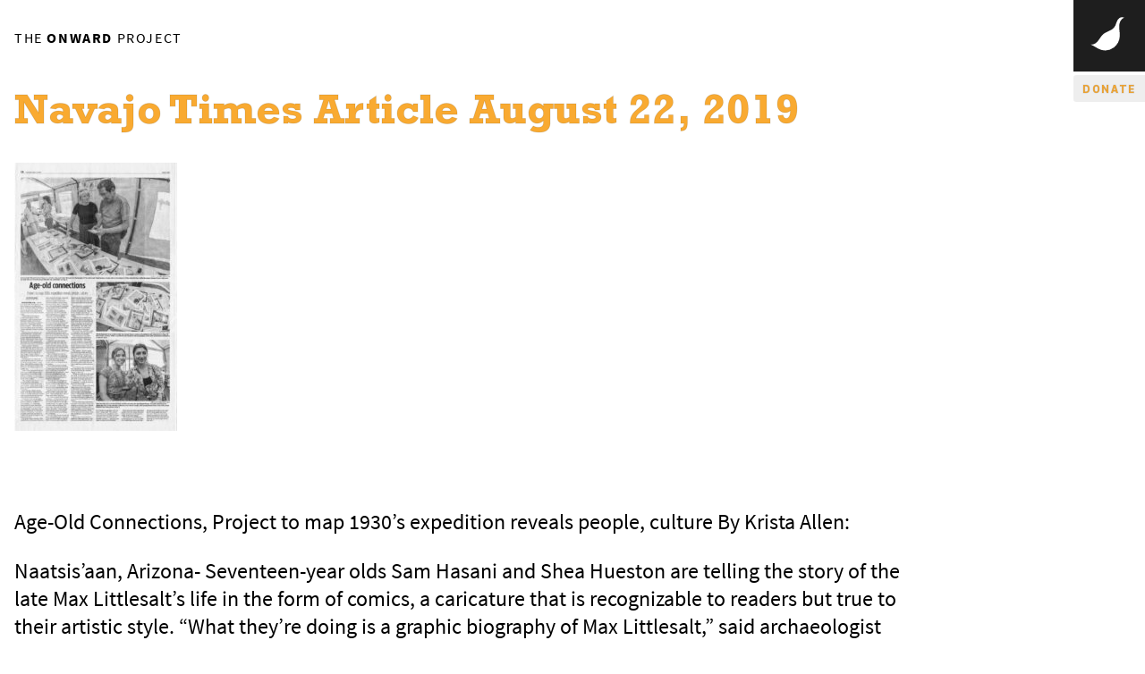

--- FILE ---
content_type: text/html; charset=utf-8
request_url: https://onwardproject.org/blog/navajo-times-article-august-22-2019
body_size: 25578
content:
<!DOCTYPE html><html><head><meta charSet="utf-8"/><meta name="viewport" content="initial-scale=1.0, width=device-width"/><link rel="icon" href="/favicon.ico"/><title>Navajo Times Article August 22, 2019</title><meta name="next-head-count" content="4"/><link rel="preload" href="/_next/static/css/4e32e6374e940867.css" as="style" crossorigin=""/><link rel="stylesheet" href="/_next/static/css/4e32e6374e940867.css" crossorigin="" data-n-g=""/><noscript data-n-css=""></noscript><script defer="" crossorigin="" nomodule="" src="/_next/static/chunks/polyfills-c67a75d1b6f99dc8.js"></script><script src="/_next/static/chunks/webpack-2555a4296ab7a1b2.js" defer="" crossorigin=""></script><script src="/_next/static/chunks/framework-bbecb7d54330d002.js" defer="" crossorigin=""></script><script src="/_next/static/chunks/main-ccb8a7a0c5e3016d.js" defer="" crossorigin=""></script><script src="/_next/static/chunks/pages/_app-402f47c19e012205.js" defer="" crossorigin=""></script><script src="/_next/static/chunks/36-1d95946f32f44c85.js" defer="" crossorigin=""></script><script src="/_next/static/chunks/951-9959a937bf06808f.js" defer="" crossorigin=""></script><script src="/_next/static/chunks/pages/blog/%5Bslug%5D-5339ef1f1fe4739d.js" defer="" crossorigin=""></script><script src="/_next/static/BOlyvJKz7tRhQkmgnB4YV/_buildManifest.js" defer="" crossorigin=""></script><script src="/_next/static/BOlyvJKz7tRhQkmgnB4YV/_ssgManifest.js" defer="" crossorigin=""></script></head><body><div id="__next"><nav class="fixed main" style="transform:translate(100%,-100%)"><span id="nav_cta" class="table text-center"><span id="nav_cta_svg_cont" class="table-cell v-middle"><svg xmlns="http://www.w3.org/2000/svg" viewBox="0 0 132.31 132.31"><path class="bird" d="M50.06,111.43a26.86,26.86,0,0,1-21.3,11.26c3.3,3.64,7.24,7,12,8.27s10.4,0.22,13.42-3.66c4.38-5.6,1.7-13.79,3.13-20.76,0.34-1.65,1-3.39,2.5-4.2a8.21,8.21,0,0,0-4.58,2.06C53,106.33,51.73,109,50.06,111.43Z" fill="#fff"></path><path class="bird" d="M92.38,29.12c-4.06-2.13-9,1.31-11.14,5.36S78.38,43.32,75.66,47c-4.79,6.5-14.14,7.6-20.33,12.78-4.06,3.4-6.49,8.32-9.79,12.46S37.25,80,32.05,79c6.66,2.9,12.39,7.86,19.36,9.94a26.6,26.6,0,0,0,23.15-4.26,28.56,28.56,0,0,0,11.1-20.89c0.4-6.52-1.39-13-1-19.54s3.83-13.73,10.22-15" fill="#fff"></path><path class="bird" d="M34.48,44.14c-2.77-1.78-6.61-.58-9,1.69s-3.77,5.39-5.42,8.22A38.76,38.76,0,0,1,1.57,70a14,14,0,0,0,23.12-8.26c0.63-3.85-.35-7.88.69-11.64s5.73-7,8.74-4.51" fill="#fff"></path></svg></span></span><a class="gold absolute donate" href="/donate"><span>DONATE</span></a></nav><div id="Blog" class="single"><a class="page-home-link" href="/blog">The <strong>ONWARD</strong> Project</a><div class="blog-single source-sans"><h1 class="page-title rockwell-bold gold">Navajo Times Article August 22, 2019</h1><div class="post-content"><p><img loading="lazy" class="alignnone size-medium wp-image-697" src="https://api.onwardproject.org/wordpress/wp-content/uploads/2019/09/scan-182x300.jpg" width="182" height="300" srcset="https://api.onwardproject.org/wordpress/wp-content/uploads/2019/09/scan-182x300.jpg 182w, https://api.onwardproject.org/wordpress/wp-content/uploads/2019/09/scan-768x1268.jpg 768w, https://api.onwardproject.org/wordpress/wp-content/uploads/2019/09/scan-620x1024.jpg 620w" sizes="(max-width: 182px) 100vw, 182px" /></p>
<p> </p>
<p>Age-Old Connections, Project to map 1930’s expedition reveals people, culture By Krista Allen:</p>
<p>Naatsis’aan, Arizona- Seventeen-year olds Sam Hasani and Shea Hueston are telling the story of the late Max Littlesalt’s life in the form of comics, a caricature that is recognizable to readers but true to their artistic style. “What they’re doing is a graphic biography of Max Littlesalt,” said archaeologist Elizabeth Kahn, production manager and senior production editor at J. Paul Getty Trust in Los Angeles. “Shea Hueston had done these amazing watercolors and Sam Hasani is doing copy.”</p>
<p>Kahn is also the director of Onward Project, a nonprofit dedicated to piecing together and sharing the Rainbow Bridge-Monument Valley Expedition in the 1930’s. Kahn said the study will be published as a postcard book when completed.</p>
<p>Shea’s mother, Mabelle Drake Hueston, grew up in the Naatsis’aan-Rainbow City area. Mabelle’s parents are the late Harold Drake Sr. and Stella Rose Begay-Drake. Shea is Nat’oh Dine’e Bitaa’chii’nii and Toh Dine’e.</p>
<p>“This project is really special to me because it’s a way of celebrating my culture,” said Shea, who will be a senior this fall at St. Margaret’s Episcopal School in San Juan Capistrano, California.</p>
<p>“One of the Onward Project’s goals is to make Native American history accessible to the public and have stories of Natives be told,” She said. “I find a lot of value in that.</p>
<p>“My peoples’ stories are wroth telling, “she added. “And there’s a certain beauty to everyone– every individual story, it has a real-world relevance.”</p>
<p>Sam Hasani, Shea’s schoolmate, said she is interested in ways to include voices that were once marginalized and excluded in mainstream history. “And just from my perspective, coming in as a non-Native person working on Native storytelling, it’s really just been there to make sure that the Native voice is the center of the spotlight,” said Sam, who has a background in education and in oral history, “and also to make sure that exposure to Native stories be brought to the general public.”</p>
<p>For more than a decade, Elizabeth Kahn, Lithuania Denetso, and other has been researching the 1930 expedition, an extensive study of the Four Corners region’s natural and human history. Max Littlesalt was a Navajo-English interpreter and a guide for the scientists and students back then.</p>
<p>Denetso, whose family is originally from Teel Ch’inili and Tsedeeschchii, Arizona, is Littlesalt’s granddaughter. Eleven years ago, she was researching her mother, Louise Homestead, and her birth certificate in order to get a passport and online came across her grandfather who had discovered the specimen Segisaurus in Tsegi Canyon.</p>
<p>After that day, Denetso challenged herself to learn more about her grandfather who was born in the Arizona territory of Naatsis’aan in 1904 and died in July 1997.</p>
<p>Littlesalt married Gertie Austin in June 1927 after his father, the late Jim Littlesalt, visited Gertie’s father, the late John Austin, who talked about getting older and having an unmarried daughter still living in the hogan.</p>
<p>When Denetso started her work, she called the museums at the University of California Los Angeles where a curator connected her with Kahn. That’s when the Onward Project began.</p>
<p>“Since the inception of this Onward Project with Elizabeth 11 years ago, it has challenged me to reintroduce myself to extended family members, both from my grandfather’s side, Max Littlesalt and Gertie Austin,” Denetso explained.</p>
<p>“This project has deepened my knowledge about this particular family from (Tsegi) Canyon,” She said. “And opening up new doors and avenues and staying connected this time.”</p>
<p>Denetso said she’s learned a lot about Max and Gertie and their relationships and interactions with other families. “It’s been a great learning experience- it’s been good things and bad things that have happened throughout the decade,” Denetso said. “Comparing that to today with technology, 80 years ago, it wasn’t there for them,” She said. “They worked hard and got along with each other and crated friendships for a lifetime. “It’s all in good nature and we can’t change the past,” she said. “Our future is what we lead it. With this (project), hopefully, regaining decades-old friendships. And hopefully we can create that again and stay more interconnected with technology.”</p>
<p>Shea Hueston created with watercolors the Littlesalt family hogan and then it was printed on postcards. The old family hogan, she said, no longer stands and is just a pile of logs. “I did want to imagine the hogan for what it was and I’m sure when the Littlesalt family looks at it, they see (a restored hogan) and they don’t see the pile of (logs),” she said. “I do want to make it a touching remembrance of the past.”</p>
<p>Shea and Sam said the graphic biography will be about the past living in the present. “It’s basically a narrative of Max Littlesalt’s life but in a bigger picture,” Shea said. “It kind of draws into a bigger picture of Native culture, lessons that are so relevant today, kinds of interactions with the white explorers that were in the canyon.”</p>
<p>Sam added, “what’s really beautiful about this project is that it is telling the story of the expedition from a Native perspective of what’s commonly shown as history– anything that Ansel (Franklin) Hall said, but now you’re getting another perspective.” Ansel Hall organized and led the expedition. He was the head of education for the western region of the U.S.</p>
<p>“What we want to do through the book is appreciate the culture and accentuate the beauty of it, how precious and rare it is,” Shea said. “Native culture is beautiful. I really do want to focus on that book.”</p>
<p>Kahn and the Onward Project team were at the 54th annual Eehaniih Day Celebration where they showcased old photographs and exchanged stories with people who stopped by their booth. The team also attended last year’s celebration when they met Mabelle and her family.</p>
<p>In just over a year, the team has done some great things, including creating a new website (with the help of UCLA, and the Museum of Northern Arizona), which will be launched at a later date, and creating a virtual reality project.</p>
<p>“We’re more than ever committed to restoring history and not just having this archive of 20 to 30,000 images that only we have,” Kahn said. “We weren’t sure where the expedition men came out this way. Now we know that they were actually here a number of years… moving from place to place in the thirties,”</p>
<p>Kahn says she also met many people over the years who now follow the Onward Project because of it’s importance.</p>
<p>“We have a lot of different things going on to try to make this something that’s not just sitting around like it has been for 80 years gathering dust,” she said. “But also involving people because it’s about peoples’ stories in the end and connecting to a landscape where they are.”</p>
<p> </p>
</div><div class="post-nav flex column"><div class="header bold">More in <span class="gold">Outreach</span></div><a class="block prev" href="/blog/eehaniih-pioneer-day-at-navajo-mountain-2019"><span class="inline-block text-right">Eehaniih Pioneer Day at Navajo Mountain 2019</span><svg class="arrow forward" width="32px" height="10px" viewBox="0 0 32 10"><path d="M0 5 L10 0 L10 10 L0 5" fill="black"></path><line x1="1" x2="32" y1="5" y2="5" stroke="black"></line></svg></a><a class="block next" href="/blog/the-public-historian-publication"><svg class="arrow " width="32px" height="10px" viewBox="0 0 32 10"><path d="M0 5 L10 0 L10 10 L0 5" fill="black"></path><line x1="1" x2="32" y1="5" y2="5" stroke="black"></line></svg><span class="inline-block text-left">The Public Historian Publication</span></a></div></div><div class="blog-footer source-sans"><div class="blog-index"><h5 class="rockwell-bold">Index</h5><ul class="source-sans"><li><a data-label="Featured" class="" href="/blog">Featured</a></li><li><a data-label="Collections" class="" href="/blog/categories/collections">Collections</a></li><li><a data-label="Digital" class="" href="/blog/categories/digital">Digital</a></li><li><a data-label="Events" class="" href="/blog/categories/events">Events</a></li><li><a data-label="Outreach" class="current" href="/blog/categories/outreach">Outreach</a></li></ul></div><div style="max-width:60em;display:inline-block;flex-grow:1"><div class="heading flex justify-between align-center"><h1 class="rockwell-bold" style="display:block">Latest in Outreach:</h1><div class="blog-search "><input class="source-sans" placeholder="Search..." value=""/></div></div><div id="search-results" style="display:none"></div><div class="blog-posts" style="display:block"><div class="post"><a href="/blog/native-artist-spotlight-with-jeanne-m-salt"><h2>Native Artist Spotlight with Jeanne M. Salt</h2></a><div class="excerpt"><p>Jeanne Salt is the daughter of the Navajo guide and translator for RBMVExpedition, Max Littlesalt, and is aunt to Lithuania Denetso. She has been a long-time collaborator with The ONWARD Project, hosting us and sharing her art and stories. &nbsp;Growing up Jeanne lived in the canyon lands of the Navajo Reservation in Northern Arizona in [&hellip;]</p>
</div></div><div class="post"><a href="/blog/native-artist-spotlight-carter-smallcanyon"><h2>Native Artist Spotlight: Carter Smallcanyon</h2></a><div class="excerpt"></div></div><div class="post"><a href="/blog/native-artist-spotlight-dominic-east"><h2>Native Artist Spotlight: Dominic East</h2></a><div class="excerpt"><p>Hello I&#8217;m Dominic East Hopi artist from the village of walpi belonging to the corn clan. I&#8217;ve been an artist all my life starting from child to now. Art has always been a passion of mine as I grew up in a family of Hopi kachina doll carvers. From the youngest age I can remember [&hellip;]</p>
</div></div><div class="post"><a href="/blog/native-artist-spotlight-abel-nash"><h2>Native Artist Spotlight: Abel Nash</h2></a><div class="excerpt"><p>I started creating Art at a very young age. I remember always drawing as a young kid. Watching my great uncle Dalton painting and drawing. Then also watching my dad and grand father carving kachina dolls. I think I always wanted to sell my art work. I thought about this going to art shows with [&hellip;]</p>
</div></div><div class="post"><a href="/blog/welcome-summer-2021-interns"><h2>Welcome Summer 2021 Interns!</h2></a><div class="excerpt"><p>Join us in welcoming our three 2021 summer interns! Ethan Kim and Carter Smallcanyon are two high school students who will bring their own skills and unique perspective to the creation of animation-based graphic pages based on themes and prompts originating in our historic content and the many stories related to the people and landscape [&hellip;]</p>
</div></div><div class="post"><a href="/blog/native-artist-spotlight-pamela-j-peters"><h2>Native Artist Spotlight: Pamela J. Peters</h2></a><div class="excerpt"><p>I am a Diné multimedia documentarian from the Navajo Reservation. My art documents people, cultures and environments through still images, short film, video poems and essays in a unique, and distinctive creative style of digital storytelling. I utilize different media to tell Native American stories in the multifaceted ways they deserve to be told, in [&hellip;]</p>
</div></div><div class="post"><a href="/blog/native-historian-spotlight-with-corey-smallcanyon"><h2>Native Historian Spotlight: Corey Smallcanyon</h2></a><div class="excerpt"><p>We are thrilled to introduce you to our newest Spotlight&#8230; Corey Smallcanyon. He is an independent historian and genealogist&nbsp;who focuses on Native American research. &nbsp;Much of his work deals with the Navajo history, land, and its people. &nbsp;He is of the Navajo Nation coming from the Gallup, New Mexico area. &nbsp;He currently resides in Utah. [&hellip;]</p>
</div></div><div class="post"><a href="/blog/native-artist-spotlight-darcie-little-badger"><h2>Native Artist Spotlight:       Dr. Darcie Little Badger</h2></a><div class="excerpt"><p>In our newest series, Native Artist Spotlight, we highlight Native American artists, writers, filmmakers, and historians from all over the U.S. These artists will share their stories and knowledge through their preferred medium and through their own lens. As a resource for Native American history and education, The ONWARD Project is dedicated to amplifying Native [&hellip;]</p>
</div></div><div class="post"><a href="/blog/art-in-progress-with-hans-baumann"><h2>Art in Progress with Hans Baumann</h2></a><div class="excerpt"><p>An Examination of the Legacy and Archives of the RBMVExpedition A note from Artist Hans Baumann&#8230; This project is the culmination of an approximately 18-month period in 2019 and 2020 studying the archives of the Rainbow Bridge-Monument Valley Expedition (RBMVE). The project is structured around my interactions with this data and places in the present [&hellip;]</p>
</div></div><div class="post"><a href="/blog/introducing-the-stories-website"><h2>Introducing The Stories Website</h2></a><div class="excerpt"><p>Visit the Stories Website now at: https://stories.onwardproject.org/#/ The ONWARD Project Stories Website is a tool developed to help identify and gather stories connected to people in photographs related to the historic 1930&#8217;s Rainbow Bridge-Monument Valley Expedition (RBMVE). After countless requests from different communities and individuals, The ONWARD Project has created a website that gives public access [&hellip;]</p>
</div></div><span class="trigger"></span></div></div></div></div><div id="nav_overlay" class="fixed none"><span class="escape fixed pointer sf bold">X</span><a class="relative" href="/"><h1 class="logo rockwell-bold gold uppercase">Onward</h1></a><div id="nav_toc" class="relative"><span class="section block sf mission" style="opacity:0"><h2 class="block title text-right uppercase"><a href="/?_m">Home</a></h2></span><span class="section block sf corners" style="opacity:0"><h2 class="block title text-right uppercase"><a href="/corners">Explore 4 Corners</a></h2><span class="block primary" style="opacity:0"><a href="/rbmve/land">The Land</a></span><span class="block primary" style="opacity:0"><a href="/rbmve/people">The People</a></span><span class="block primary" style="opacity:0"><a href="/rbmve/expedition">The Expedition</a></span><span class="block primary" style="opacity:0"><a href="/blog">The Onward Project</a><ul class="subs"><li><a style="opacity:0" href="/blog/categories/digital">Digital</a></li><li><a style="opacity:0" href="/blog/categories/outreach">Outreach</a></li><li><a style="opacity:0" href="/blog/categories/events">Events</a></li></ul></span></span><span class="section block sf donate" style="opacity:0"><h2 class="block title text-right uppercase donate"><a href="/donate">Donate</a></h2></span><span class="section block sf contact" style="opacity:0"><h2 class="block title text-right uppercase"><a href="/contact">Contact</a></h2><span class="block primary" style="opacity:0"><a href="/contact">Get in Touch</a></span><span class="block primary" style="opacity:0"><a href="/subscribe">Subscribe</a></span><span class="block primary" style="opacity:0"><a href="/who-we-are">Who We Are</a></span><span class="block socials"><a class="social inline-block" href="https://www.facebook.com/rbmveonward"><img alt="facebook" src="/assets/social/facebook.svg"/></a><a class="social inline-block" href="https://www.instagram.com/onwardproject/"><img alt="instagram" src="/assets/social/instagram.svg"/></a><a class="social inline-block" href="mailto:info@onwardproject.org"><img alt="mail" src="/assets/social/mail.svg"/></a></span></span></div></div> </div><script id="__NEXT_DATA__" type="application/json" crossorigin="">{"props":{"pageProps":{"blogs":{"digital":{"slug":"digital","title":"Digital","key":"digital","desc":"With the power of the latest immersive technology and 3-D digital modeling techniques, The ONWARD Project will produce a digital interactive presentation using real time and virtual space to create a series of experiential activities showing the interplay of history, landscape, and man. Cutting-edge digital terrain models will be juxtaposed with historic photographs, blending space and time.","img_url":"https://api.onwardproject.org/wordpress/wp-content/uploads/2017/03/digital.png"},"outreach":{"slug":"outreach","title":"Outreach","key":"outreach","desc":"Multi-vocal storytelling will bring to life a historic time and place through first-hand accounts and images. The ONWARD Project focuses on outreach and collaboration with the many descendants of individuals involved in the Rainbow Bridge-Monument Valley Expedition and engages with the different Native communities of the Southwest.","img_url":"https://api.onwardproject.org/wordpress/wp-content/uploads/2017/03/outreach.png"},"events":{"slug":"events","title":"Events","key":"events","desc":"The ONWARD Project event series brings people together to meet and provide a place for the intersection of ideas from multidisciplinary speakers who represent the many layers of our project, its history, and future. We present talks, films, and other experiences in intimate settings.","img_url":"https://api.onwardproject.org/wordpress/wp-content/uploads/2017/03/events.png"}},"vids":[{"embed_code":"\u003ciframe title=\"The ONWARD Project Intro Video!\" width=\"640\" height=\"360\" src=\"https://www.youtube.com/embed/0NBz5zlr9zo?feature=oembed\" frameborder=\"0\" allow=\"accelerometer; autoplay; clipboard-write; encrypted-media; gyroscope; picture-in-picture; web-share\" referrerpolicy=\"strict-origin-when-cross-origin\" allowfullscreen\u003e\u003c/iframe\u003e","keyname":"intro"}],"cats":[{"id":13,"count":82,"description":"","link":"https://api.onwardproject.org/wordpress/category/collections/","name":"Collections","slug":"collections","taxonomy":"category","parent":0,"meta":[],"acf":[],"_links":{"self":[{"href":"https://api.onwardproject.org/wordpress/wp-json/wp/v2/categories/13"}],"collection":[{"href":"https://api.onwardproject.org/wordpress/wp-json/wp/v2/categories"}],"about":[{"href":"https://api.onwardproject.org/wordpress/wp-json/wp/v2/taxonomies/category"}],"wp:post_type":[{"href":"https://api.onwardproject.org/wordpress/wp-json/wp/v2/posts?categories=13"}],"curies":[{"name":"wp","href":"https://api.w.org/{rel}","templated":true}]}},{"id":6,"count":43,"description":"With the power of the latest immersive technology and 3-D digital modeling techniques, The Onward Project will produce a digital interactive presentation using real time and virtual space to create a series of experiential activities showing the interplay of history, landscape, and man. Cutting-edge digital terrain models will be juxtaposed with historic photographs, blending space and time.","link":"https://api.onwardproject.org/wordpress/category/digital/","name":"Digital","slug":"digital","taxonomy":"category","parent":0,"meta":[],"acf":[],"_links":{"self":[{"href":"https://api.onwardproject.org/wordpress/wp-json/wp/v2/categories/6"}],"collection":[{"href":"https://api.onwardproject.org/wordpress/wp-json/wp/v2/categories"}],"about":[{"href":"https://api.onwardproject.org/wordpress/wp-json/wp/v2/taxonomies/category"}],"wp:post_type":[{"href":"https://api.onwardproject.org/wordpress/wp-json/wp/v2/posts?categories=6"}],"curies":[{"name":"wp","href":"https://api.w.org/{rel}","templated":true}]}},{"id":7,"count":39,"description":"The Onward Project event series brings people together to meet and provide a place for the intersection of ideas from multidisciplinary speakers who represent the many layers of our project, its history, and future. We present talks, films, and other presentations in intimate settings.","link":"https://api.onwardproject.org/wordpress/category/events/","name":"Events","slug":"events","taxonomy":"category","parent":0,"meta":[],"acf":[],"_links":{"self":[{"href":"https://api.onwardproject.org/wordpress/wp-json/wp/v2/categories/7"}],"collection":[{"href":"https://api.onwardproject.org/wordpress/wp-json/wp/v2/categories"}],"about":[{"href":"https://api.onwardproject.org/wordpress/wp-json/wp/v2/taxonomies/category"}],"wp:post_type":[{"href":"https://api.onwardproject.org/wordpress/wp-json/wp/v2/posts?categories=7"}],"curies":[{"name":"wp","href":"https://api.w.org/{rel}","templated":true}]}},{"id":8,"count":35,"description":"Multi-vocal storytelling will bring to life a historic time and place through first-hand accounts and images. The Onward Project focuses on outreach and collaboration with the many descendants of individuals involved in the Rainbow Bridge-Monument Valley Expedition and engages with the different native communities of the Southwest.","link":"https://api.onwardproject.org/wordpress/category/outreach/","name":"Outreach","slug":"outreach","taxonomy":"category","parent":0,"meta":[],"acf":[],"_links":{"self":[{"href":"https://api.onwardproject.org/wordpress/wp-json/wp/v2/categories/8"}],"collection":[{"href":"https://api.onwardproject.org/wordpress/wp-json/wp/v2/categories"}],"about":[{"href":"https://api.onwardproject.org/wordpress/wp-json/wp/v2/taxonomies/category"}],"wp:post_type":[{"href":"https://api.onwardproject.org/wordpress/wp-json/wp/v2/posts?categories=8"}],"curies":[{"name":"wp","href":"https://api.w.org/{rel}","templated":true}]}}],"posts":[{"id":1529,"date":"2023-10-27T18:41:25","date_gmt":"2023-10-27T18:41:25","guid":{"rendered":"https://api.onwardproject.org/wordpress/?p=1529"},"modified":"2023-10-27T18:41:39","modified_gmt":"2023-10-27T18:41:39","slug":"native-artist-spotlight-with-jeanne-m-salt","status":"publish","type":"post","link":"https://api.onwardproject.org/wordpress/native-artist-spotlight-with-jeanne-m-salt/","title":{"rendered":"Native Artist Spotlight with Jeanne M. Salt"},"content":{"rendered":"\n\u003cp\u003eJeanne Salt is the daughter of the Navajo guide and translator for RBMVExpedition, Max Littlesalt, and is aunt to Lithuania Denetso. She has been a long-time collaborator with The ONWARD Project, hosting us and sharing her art and stories. \u0026nbsp;Growing up Jeanne lived in the canyon lands of the Navajo Reservation in Northern Arizona in the mid 1900’s and she remained in the area as an adult. \u0026nbsp;\u003c/p\u003e\n\n\n\n\u003cp\u003eShe has shared with us memories about her life growing up in the canyons, helping to raise the family sheep and taking care of crops while moving within the area seasonally.\u0026nbsp;Her mother, Gertie Austin, \u0026nbsp;like other Navajo women, lived in close proximity to the Expedition camps and helped raise the meat and goods that were part of economic transactions through her husband, Max, to supply critical support for the survival of the ongoing six seasons of the RBMVExpedition.\u003c/p\u003e\n\n\n\n\u003cfigure class=\"wp-block-image size-large is-resized\"\u003e\u003cimg loading=\"lazy\" src=\"https://api.onwardproject.org/wordpress/wp-content/uploads/2023/10/Scan-61.jpg\" alt=\"\" class=\"wp-image-1531\" width=\"320\" height=\"436\" srcset=\"https://api.onwardproject.org/wordpress/wp-content/uploads/2023/10/Scan-61.jpg 470w, https://api.onwardproject.org/wordpress/wp-content/uploads/2023/10/Scan-61-220x300.jpg 220w\" sizes=\"(max-width: 320px) 100vw, 320px\" /\u003e\u003c/figure\u003e\n\n\n\n\u003cfigure class=\"wp-block-image size-large is-resized\"\u003e\u003cimg loading=\"lazy\" src=\"https://api.onwardproject.org/wordpress/wp-content/uploads/2023/10/84BFB9A1-29B3-4249-97A4-28811CCD91AE-rotated.jpg\" alt=\"\" class=\"wp-image-1532\" width=\"311\" height=\"415\" srcset=\"https://api.onwardproject.org/wordpress/wp-content/uploads/2023/10/84BFB9A1-29B3-4249-97A4-28811CCD91AE-rotated.jpg 480w, https://api.onwardproject.org/wordpress/wp-content/uploads/2023/10/84BFB9A1-29B3-4249-97A4-28811CCD91AE-225x300.jpg 225w\" sizes=\"(max-width: 311px) 100vw, 311px\" /\u003e\u003c/figure\u003e\n\n\n\n\u003cp\u003eIn a recent interview Lithuania conducted with Jeanne, she gave details about her daily routine as a girl with her many chores which included helping to take care of the family sheep. Jeanne attended several Arizona and New Mexico Boarding Schools and she was part of the first graduating class of Kayenta High School, now known as Monument Valley High School. \u0026nbsp;To further her education she pursued studies at a women’s college in Texas, earning degrees in Accounting and Theology, after which she earned a teaching degree and a Masters Degree at Northern Arizona University with continuing education certificates from Grand Canyon University. Jeanne taught preschool and kindergarten but her favorite was fifth grade. \u0026nbsp;She later became a teaching instructor and school principal and for the last twenty years she served her community as a pastor.\u003c/p\u003e\n\n\n\n\u003cp\u003e\u003c/p\u003e\n\n\n\n\u003cfigure class=\"wp-block-image size-large\"\u003e\u003cimg loading=\"lazy\" width=\"360\" height=\"480\" src=\"https://api.onwardproject.org/wordpress/wp-content/uploads/2023/10/IMG_0481-1-rotated.jpg\" alt=\"\" class=\"wp-image-1533\" srcset=\"https://api.onwardproject.org/wordpress/wp-content/uploads/2023/10/IMG_0481-1-rotated.jpg 360w, https://api.onwardproject.org/wordpress/wp-content/uploads/2023/10/IMG_0481-1-225x300.jpg 225w\" sizes=\"(max-width: 360px) 100vw, 360px\" /\u003e\u003c/figure\u003e\n\n\n\n\u003cp\u003eJeanne is an accomplished textile artist whose weaving and felt work hold beautiful details and are very special one-of-a-kind pieces.\u0026nbsp;In her work with other weavers Jeanne was dedicated to reviving Navajo wool working; she explains that it was an integral part of family economy during her growing up.\u0026nbsp;We are excited to share with you a sampling of her work interspersed with excerpts from her interview with Lithuania.\u003c/p\u003e\n\n\n\n\u003cp\u003e\u003c/p\u003e\n\n\n\n\u003cfigure class=\"wp-block-image size-large\"\u003e\u003cimg loading=\"lazy\" width=\"792\" height=\"970\" src=\"https://api.onwardproject.org/wordpress/wp-content/uploads/2023/10/e73e4bcc-6e0f-0fee-d8a2-45ea06a293df.png\" alt=\"\" class=\"wp-image-1534\" srcset=\"https://api.onwardproject.org/wordpress/wp-content/uploads/2023/10/e73e4bcc-6e0f-0fee-d8a2-45ea06a293df.png 792w, https://api.onwardproject.org/wordpress/wp-content/uploads/2023/10/e73e4bcc-6e0f-0fee-d8a2-45ea06a293df-245x300.png 245w, https://api.onwardproject.org/wordpress/wp-content/uploads/2023/10/e73e4bcc-6e0f-0fee-d8a2-45ea06a293df-768x941.png 768w\" sizes=\"(max-width: 792px) 100vw, 792px\" /\u003e\u003cfigcaption\u003e\u003cstrong\u003eTranscript for Jeanne as interviewed by her niece, Lithuania, in 2020.\u003cbr\u003e\u003cbr\u003eLithuania: How long have you had sheep?\u003cbr\u003e\u003cbr\u003eJeanne: My parents had sheep for I don’t know how long but I grew up helping with the sheep when I started walking.\u0026nbsp;\u003cbr\u003e\u003cbr\u003eLithuania: So you’ve had been around sheep for a lifetime correct?\u003cbr\u003e\u003cbr\u003eJeanne: Yes, my whole life.\u003cbr\u003e\u003cbr\u003e\u0026nbsp;Lithuania: When you moved back to the Canyon in the 1980’s was it then that you wanted to start your business with sheep?\u0026nbsp;\u003cbr\u003e\u003cbr\u003eJeanne: Back then I just had the family sheep and all I did was help, because I had a full time job being a teacher.\u0026nbsp;\u003cbr\u003e\u003cbr\u003eLithuania: So when did you start your business?\u003cbr\u003e\u003cbr\u003eJeanne: 1990’s.\u0026nbsp;\u003cbr\u003e\u003cbr\u003eLithuania: Talk a little about your sheep. Which one did you first start with? The Sheep of Life? Or did you start having people come to your home. What started first?\u0026nbsp;\u003cbr\u003e\u003cbr\u003eJeanne: Sheep is Life organization with the Navajo Tribe and I used to just go over there and visit their fair which was in June every year. And I just wanted to watch and all my life while I was a teacher, I had an interest in working with wool. And my mom did a weaving when I was little and I was interested in learning how.\u0026nbsp;\u003cbr\u003e\u003cbr\u003eLithuania: Did she teach you how to do it? Or did you learn as the years went along?\u003cbr\u003e\u003cbr\u003eJeanne: I didn’t learn until I was retired from being a teacher and one day I started learning from the Sheep is Life experience. I noticed that they were using more Churro Sheep Wool. Churro wool, that is what their fiber is called, it’s so long-about 12 inches if you don’t sheer it every year, and so one day my brother Larry started sheering for me and he said, as long as you have Churro Sheep I’ll come up and sheer the sheep for you. And I started that and renting a ram from one of the neighbors in Shonto and so one year Larry sheered and had all the beautiful wool and he said, what are you going to do with this wool, and he said I’ve never seen such beautiful wool. And I said, I’ll learn how to use it. It\u0026#8217;s a resource. So I keep on going to Sheep is Life conference every year, and I learned how to felt wool. And then from there on I started.\u0026nbsp;\u003c/strong\u003e\u003c/figcaption\u003e\u003c/figure\u003e\n\n\n\n\u003cfigure class=\"wp-block-image size-large\"\u003e\u003cimg loading=\"lazy\" width=\"1024\" height=\"767\" src=\"https://api.onwardproject.org/wordpress/wp-content/uploads/2023/10/3970ed22-4e5f-b63c-907c-2bf51a315c22-1024x767.png\" alt=\"\" class=\"wp-image-1535\" srcset=\"https://api.onwardproject.org/wordpress/wp-content/uploads/2023/10/3970ed22-4e5f-b63c-907c-2bf51a315c22-1024x767.png 1024w, https://api.onwardproject.org/wordpress/wp-content/uploads/2023/10/3970ed22-4e5f-b63c-907c-2bf51a315c22-300x225.png 300w, https://api.onwardproject.org/wordpress/wp-content/uploads/2023/10/3970ed22-4e5f-b63c-907c-2bf51a315c22-768x575.png 768w, https://api.onwardproject.org/wordpress/wp-content/uploads/2023/10/3970ed22-4e5f-b63c-907c-2bf51a315c22.png 1068w\" sizes=\"(max-width: 1024px) 100vw, 1024px\" /\u003e\u003cfigcaption\u003e\u003cstrong\u003eLithuania: What made you think of bringing people to your home and starting your monthly get togethers, what made you interested in doing that?\u003cbr\u003e\u003cbr\u003eJeanne: From Sheep is Life I noticed that they explained a lot of things, weaving and things that you can make with felt. I practiced at home to make some fiber sheets, felt sheets and then I read about it in the magazine and I knew that it could be made into a lot of things. And so after I have enough experience making the felt, and then the Sheep is Life director and she says we can come to your place once a month. We’ll come to Kayenta and we’ll do a demonstration with you and work with you so that happened about a year into the process and someone found out. He happens to be a male weaver, named Phil Singer Jr., Master Weaver, and so he came to one of our events one day and he showed his pieces at shows and conferences and so we started out and then we said well since he’s a weaver, I feel more more confident to say that we can start teaching. So together we started once a month and after one year, the Sheep is Life organization said you\u0026#8217;re on your own, so we brought it to my house and we started inviting people that we want to revive the Navajo weaving because when I was growing up that was the economy, you sold your rugs for grocery and clothing and a lot of things so we wanted to do that and Phil goes to shows and he sells these products there and so we started that about five years and then we heard about the Flagstaff conference, Fiber Festival, and we have been going every year. That’s where we take our products and we were work as a group-we call ourselves Kayenta Fiber Group. And so they can make things and we took their items and we sold them at the festival in Flagstaff every year and we made a little profit, with enough to pay for the event. People began to notice what products we had to sell and people were buying skins from me and they started using our products.\u0026nbsp;\u003cbr\u003e\u003cbr\u003eLithuania: How many sheep do you have today?\u003cbr\u003e\u003cbr\u003eJeanne: We land users we prefer grazing and so I had to cut down on the number of sheep I have and I only have five sheep. And they are still grow their wool quite a bit longer.\u0026nbsp;\u003cbr\u003e\u003cbr\u003eLithuania: Are you currently weaving right now or are you still separating and processing your wool that was sheered in May?\u0026nbsp;\u003cbr\u003e\u003cbr\u003eJeanne: I\u0026#8217;m doing both. I have a set of blankets, set up, but I am still trying to find the yarn to start with. So I’m doing both and am also cleaning it and thinking about taking some more wool to the mill to have it processed.\u0026nbsp;\u003cbr\u003e\u003cbr\u003eCurrently Jeanne resides with her brother’s family in Tucson, Arizona.\u003c/strong\u003e\u003c/figcaption\u003e\u003c/figure\u003e\n","protected":false},"excerpt":{"rendered":"\u003cp\u003eJeanne Salt is the daughter of the Navajo guide and translator for RBMVExpedition, Max Littlesalt, and is aunt to Lithuania Denetso. She has been a long-time collaborator with The ONWARD Project, hosting us and sharing her art and stories. \u0026nbsp;Growing up Jeanne lived in the canyon lands of the Navajo Reservation in Northern Arizona in [\u0026hellip;]\u003c/p\u003e\n","protected":false},"author":3,"featured_media":0,"comment_status":"closed","ping_status":"closed","sticky":false,"template":"","format":"standard","meta":[],"categories":[8],"tags":[],"acf":[],"_links":{"self":[{"href":"https://api.onwardproject.org/wordpress/wp-json/wp/v2/posts/1529"}],"collection":[{"href":"https://api.onwardproject.org/wordpress/wp-json/wp/v2/posts"}],"about":[{"href":"https://api.onwardproject.org/wordpress/wp-json/wp/v2/types/post"}],"author":[{"embeddable":true,"href":"https://api.onwardproject.org/wordpress/wp-json/wp/v2/users/3"}],"replies":[{"embeddable":true,"href":"https://api.onwardproject.org/wordpress/wp-json/wp/v2/comments?post=1529"}],"version-history":[{"count":2,"href":"https://api.onwardproject.org/wordpress/wp-json/wp/v2/posts/1529/revisions"}],"predecessor-version":[{"id":1537,"href":"https://api.onwardproject.org/wordpress/wp-json/wp/v2/posts/1529/revisions/1537"}],"wp:attachment":[{"href":"https://api.onwardproject.org/wordpress/wp-json/wp/v2/media?parent=1529"}],"wp:term":[{"taxonomy":"category","embeddable":true,"href":"https://api.onwardproject.org/wordpress/wp-json/wp/v2/categories?post=1529"},{"taxonomy":"post_tag","embeddable":true,"href":"https://api.onwardproject.org/wordpress/wp-json/wp/v2/tags?post=1529"}],"curies":[{"name":"wp","href":"https://api.w.org/{rel}","templated":true}]}},{"id":1498,"date":"2022-06-13T19:59:22","date_gmt":"2022-06-13T19:59:22","guid":{"rendered":"https://api.onwardproject.org/wordpress/?p=1498"},"modified":"2022-06-13T20:04:12","modified_gmt":"2022-06-13T20:04:12","slug":"native-artist-spotlight-carter-smallcanyon","status":"publish","type":"post","link":"https://api.onwardproject.org/wordpress/native-artist-spotlight-carter-smallcanyon/","title":{"rendered":"Native Artist Spotlight: Carter Smallcanyon"},"content":{"rendered":"\n\u003cfigure class=\"wp-block-image size-large\"\u003e\u003cimg loading=\"lazy\" width=\"1024\" height=\"1024\" src=\"https://api.onwardproject.org/wordpress/wp-content/uploads/2022/06/Native-Artist-Spotlight-1024x1024.jpg\" alt=\"\" class=\"wp-image-1499\" srcset=\"https://api.onwardproject.org/wordpress/wp-content/uploads/2022/06/Native-Artist-Spotlight-1024x1024.jpg 1024w, https://api.onwardproject.org/wordpress/wp-content/uploads/2022/06/Native-Artist-Spotlight-300x300.jpg 300w, https://api.onwardproject.org/wordpress/wp-content/uploads/2022/06/Native-Artist-Spotlight-150x150.jpg 150w, https://api.onwardproject.org/wordpress/wp-content/uploads/2022/06/Native-Artist-Spotlight-768x768.jpg 768w, https://api.onwardproject.org/wordpress/wp-content/uploads/2022/06/Native-Artist-Spotlight.jpg 1080w\" sizes=\"(max-width: 1024px) 100vw, 1024px\" /\u003e\u003cfigcaption\u003eHi, I’m Carter Smallcanyon, an aspiring Navajo artist. Throughout my life I’ve always been intrigued by the process of creation and getting results, so naturally I started trying to create things and art. As I’ve come into my teenage years, I have had the opportunity to spend time developing my skills and broadening the different mediums that I can work with. I have worked in virtual reality, digital illustration, digital animation, water color, acrylic paints, ceramic, wood carving, and bead work. I enjoy working with so many different mediums, because I can decide how to best create an idea. I tend to gravitate to art with a native or close connection to me, because it makes it seem extra special when I am able to share my results with people. Having done an internship with ONWARD, I’ve had the opportunity to get a feel as to what having a job centered around art and creating with a bigger purpose, and to have a deeper meaning in the things I create. Each day I spend time trying to either get inspiration, or to make something better than I have before. I hope to continually be able to learn and grow as an artist but also as a person, and to be able to inspire others as I do so.\u003c/figcaption\u003e\u003c/figure\u003e\n\n\n\n\u003cfigure class=\"wp-block-gallery columns-2 is-cropped\"\u003e\u003cul class=\"blocks-gallery-grid\"\u003e\u003cli class=\"blocks-gallery-item\"\u003e\u003cfigure\u003e\u003cimg loading=\"lazy\" width=\"1024\" height=\"752\" src=\"https://api.onwardproject.org/wordpress/wp-content/uploads/2022/06/BearWatercolor-1024x752.jpg\" alt=\"\" data-id=\"1500\" data-full-url=\"https://api.onwardproject.org/wordpress/wp-content/uploads/2022/06/BearWatercolor.jpg\" data-link=\"https://api.onwardproject.org/wordpress/?attachment_id=1500\" class=\"wp-image-1500\" srcset=\"https://api.onwardproject.org/wordpress/wp-content/uploads/2022/06/BearWatercolor-1024x752.jpg 1024w, https://api.onwardproject.org/wordpress/wp-content/uploads/2022/06/BearWatercolor-300x220.jpg 300w, https://api.onwardproject.org/wordpress/wp-content/uploads/2022/06/BearWatercolor-768x564.jpg 768w, https://api.onwardproject.org/wordpress/wp-content/uploads/2022/06/BearWatercolor-1536x1127.jpg 1536w, https://api.onwardproject.org/wordpress/wp-content/uploads/2022/06/BearWatercolor-2048x1503.jpg 2048w\" sizes=\"(max-width: 1024px) 100vw, 1024px\" /\u003e\u003c/figure\u003e\u003c/li\u003e\u003cli class=\"blocks-gallery-item\"\u003e\u003cfigure\u003e\u003cimg loading=\"lazy\" width=\"1024\" height=\"709\" src=\"https://api.onwardproject.org/wordpress/wp-content/uploads/2022/06/RainbowBridgeWhiteOut-1024x709.jpg\" alt=\"\" data-id=\"1501\" data-full-url=\"https://api.onwardproject.org/wordpress/wp-content/uploads/2022/06/RainbowBridgeWhiteOut.jpg\" data-link=\"https://api.onwardproject.org/wordpress/?attachment_id=1501\" class=\"wp-image-1501\" srcset=\"https://api.onwardproject.org/wordpress/wp-content/uploads/2022/06/RainbowBridgeWhiteOut-1024x709.jpg 1024w, https://api.onwardproject.org/wordpress/wp-content/uploads/2022/06/RainbowBridgeWhiteOut-300x208.jpg 300w, https://api.onwardproject.org/wordpress/wp-content/uploads/2022/06/RainbowBridgeWhiteOut-768x531.jpg 768w, https://api.onwardproject.org/wordpress/wp-content/uploads/2022/06/RainbowBridgeWhiteOut-1536x1063.jpg 1536w, https://api.onwardproject.org/wordpress/wp-content/uploads/2022/06/RainbowBridgeWhiteOut-2048x1417.jpg 2048w\" sizes=\"(max-width: 1024px) 100vw, 1024px\" /\u003e\u003c/figure\u003e\u003c/li\u003e\u003c/ul\u003e\u003c/figure\u003e\n\n\n\n\u003cfigure class=\"wp-block-image size-large\"\u003e\u003cimg loading=\"lazy\" width=\"864\" height=\"708\" src=\"https://api.onwardproject.org/wordpress/wp-content/uploads/2022/06/Screen-Shot-2022-06-13-at-1.00.23-PM.png\" alt=\"\" class=\"wp-image-1504\" srcset=\"https://api.onwardproject.org/wordpress/wp-content/uploads/2022/06/Screen-Shot-2022-06-13-at-1.00.23-PM.png 864w, https://api.onwardproject.org/wordpress/wp-content/uploads/2022/06/Screen-Shot-2022-06-13-at-1.00.23-PM-300x246.png 300w, https://api.onwardproject.org/wordpress/wp-content/uploads/2022/06/Screen-Shot-2022-06-13-at-1.00.23-PM-768x629.png 768w\" sizes=\"(max-width: 864px) 100vw, 864px\" /\u003e\u003c/figure\u003e\n\n\n\n\u003cfigure class=\"wp-block-image size-large\"\u003e\u003cimg loading=\"lazy\" width=\"1024\" height=\"724\" src=\"https://api.onwardproject.org/wordpress/wp-content/uploads/2022/06/Screen-Shot-2022-06-13-at-1.00.35-PM-1024x724.png\" alt=\"\" class=\"wp-image-1505\" srcset=\"https://api.onwardproject.org/wordpress/wp-content/uploads/2022/06/Screen-Shot-2022-06-13-at-1.00.35-PM-1024x724.png 1024w, https://api.onwardproject.org/wordpress/wp-content/uploads/2022/06/Screen-Shot-2022-06-13-at-1.00.35-PM-300x212.png 300w, https://api.onwardproject.org/wordpress/wp-content/uploads/2022/06/Screen-Shot-2022-06-13-at-1.00.35-PM-768x543.png 768w, https://api.onwardproject.org/wordpress/wp-content/uploads/2022/06/Screen-Shot-2022-06-13-at-1.00.35-PM.png 1152w\" sizes=\"(max-width: 1024px) 100vw, 1024px\" /\u003e\u003c/figure\u003e\n\n\n\n\u003cfigure class=\"wp-block-image size-large\"\u003e\u003cimg loading=\"lazy\" width=\"1024\" height=\"723\" src=\"https://api.onwardproject.org/wordpress/wp-content/uploads/2022/06/Screen-Shot-2022-06-13-at-1.00.44-PM-1024x723.png\" alt=\"\" class=\"wp-image-1506\" srcset=\"https://api.onwardproject.org/wordpress/wp-content/uploads/2022/06/Screen-Shot-2022-06-13-at-1.00.44-PM-1024x723.png 1024w, https://api.onwardproject.org/wordpress/wp-content/uploads/2022/06/Screen-Shot-2022-06-13-at-1.00.44-PM-300x212.png 300w, https://api.onwardproject.org/wordpress/wp-content/uploads/2022/06/Screen-Shot-2022-06-13-at-1.00.44-PM-768x542.png 768w, https://api.onwardproject.org/wordpress/wp-content/uploads/2022/06/Screen-Shot-2022-06-13-at-1.00.44-PM.png 1152w\" sizes=\"(max-width: 1024px) 100vw, 1024px\" /\u003e\u003c/figure\u003e\n\n\n\n\u003cfigure class=\"wp-block-image size-large\"\u003e\u003cimg loading=\"lazy\" width=\"1024\" height=\"721\" src=\"https://api.onwardproject.org/wordpress/wp-content/uploads/2022/06/Screen-Shot-2022-06-13-at-1.00.51-PM-1024x721.png\" alt=\"\" class=\"wp-image-1507\" srcset=\"https://api.onwardproject.org/wordpress/wp-content/uploads/2022/06/Screen-Shot-2022-06-13-at-1.00.51-PM-1024x721.png 1024w, https://api.onwardproject.org/wordpress/wp-content/uploads/2022/06/Screen-Shot-2022-06-13-at-1.00.51-PM-300x211.png 300w, https://api.onwardproject.org/wordpress/wp-content/uploads/2022/06/Screen-Shot-2022-06-13-at-1.00.51-PM-768x541.png 768w, https://api.onwardproject.org/wordpress/wp-content/uploads/2022/06/Screen-Shot-2022-06-13-at-1.00.51-PM.png 1152w\" sizes=\"(max-width: 1024px) 100vw, 1024px\" /\u003e\u003c/figure\u003e\n\n\n\n\u003cfigure class=\"wp-block-image size-large\"\u003e\u003cimg loading=\"lazy\" width=\"1024\" height=\"725\" src=\"https://api.onwardproject.org/wordpress/wp-content/uploads/2022/06/Bracelet-1024x725.jpg\" alt=\"\" class=\"wp-image-1508\" srcset=\"https://api.onwardproject.org/wordpress/wp-content/uploads/2022/06/Bracelet-1024x725.jpg 1024w, https://api.onwardproject.org/wordpress/wp-content/uploads/2022/06/Bracelet-300x213.jpg 300w, https://api.onwardproject.org/wordpress/wp-content/uploads/2022/06/Bracelet-768x544.jpg 768w, https://api.onwardproject.org/wordpress/wp-content/uploads/2022/06/Bracelet-1536x1088.jpg 1536w, https://api.onwardproject.org/wordpress/wp-content/uploads/2022/06/Bracelet-2048x1451.jpg 2048w\" sizes=\"(max-width: 1024px) 100vw, 1024px\" /\u003e\u003c/figure\u003e\n","protected":false},"excerpt":{"rendered":"","protected":false},"author":3,"featured_media":0,"comment_status":"closed","ping_status":"closed","sticky":false,"template":"","format":"standard","meta":[],"categories":[8],"tags":[],"acf":[],"_links":{"self":[{"href":"https://api.onwardproject.org/wordpress/wp-json/wp/v2/posts/1498"}],"collection":[{"href":"https://api.onwardproject.org/wordpress/wp-json/wp/v2/posts"}],"about":[{"href":"https://api.onwardproject.org/wordpress/wp-json/wp/v2/types/post"}],"author":[{"embeddable":true,"href":"https://api.onwardproject.org/wordpress/wp-json/wp/v2/users/3"}],"replies":[{"embeddable":true,"href":"https://api.onwardproject.org/wordpress/wp-json/wp/v2/comments?post=1498"}],"version-history":[{"count":2,"href":"https://api.onwardproject.org/wordpress/wp-json/wp/v2/posts/1498/revisions"}],"predecessor-version":[{"id":1509,"href":"https://api.onwardproject.org/wordpress/wp-json/wp/v2/posts/1498/revisions/1509"}],"wp:attachment":[{"href":"https://api.onwardproject.org/wordpress/wp-json/wp/v2/media?parent=1498"}],"wp:term":[{"taxonomy":"category","embeddable":true,"href":"https://api.onwardproject.org/wordpress/wp-json/wp/v2/categories?post=1498"},{"taxonomy":"post_tag","embeddable":true,"href":"https://api.onwardproject.org/wordpress/wp-json/wp/v2/tags?post=1498"}],"curies":[{"name":"wp","href":"https://api.w.org/{rel}","templated":true}]}},{"id":1476,"date":"2022-02-15T01:40:23","date_gmt":"2022-02-15T01:40:23","guid":{"rendered":"https://api.onwardproject.org/wordpress/?p=1476"},"modified":"2022-02-15T01:40:23","modified_gmt":"2022-02-15T01:40:23","slug":"native-artist-spotlight-dominic-east","status":"publish","type":"post","link":"https://api.onwardproject.org/wordpress/native-artist-spotlight-dominic-east/","title":{"rendered":"Native Artist Spotlight: Dominic East"},"content":{"rendered":"\n\u003cfigure class=\"wp-block-image size-large\"\u003e\u003cimg loading=\"lazy\" width=\"1024\" height=\"1024\" src=\"https://api.onwardproject.org/wordpress/wp-content/uploads/2022/02/Native-Artist-Spotlight-1024x1024.jpg\" alt=\"\" class=\"wp-image-1482\" srcset=\"https://api.onwardproject.org/wordpress/wp-content/uploads/2022/02/Native-Artist-Spotlight-1024x1024.jpg 1024w, https://api.onwardproject.org/wordpress/wp-content/uploads/2022/02/Native-Artist-Spotlight-300x300.jpg 300w, https://api.onwardproject.org/wordpress/wp-content/uploads/2022/02/Native-Artist-Spotlight-150x150.jpg 150w, https://api.onwardproject.org/wordpress/wp-content/uploads/2022/02/Native-Artist-Spotlight-768x768.jpg 768w, https://api.onwardproject.org/wordpress/wp-content/uploads/2022/02/Native-Artist-Spotlight.jpg 1080w\" sizes=\"(max-width: 1024px) 100vw, 1024px\" /\u003e\u003c/figure\u003e\n\n\n\n\u003cp\u003eHello I\u0026#8217;m Dominic East Hopi artist from the village of walpi belonging to the corn clan. I\u0026#8217;ve been an artist all my life starting from child to now. Art has always been a passion of mine as I grew up in a family of Hopi kachina doll carvers. From the youngest age I can remember watching my grandfather Tino Youvella carve and create beautiful pieces of art which intrigued me and made me want to do the same. From elementary on through out I began by drawing and painting kachinas and that slowly evolved into me making my first kachina doll at the age of 8. From here on out I began working harder to become the artist I am today. After highschool I began to pursue a business degree, carving and art helped me to get through those times and after I graduated I decided I wanted to get more serious I moved back to the reservation here on Hopi where I lived on the mesa top at our village home in walpi. Here me and a few of my family members (Abel Nash, Ronald Laban, Alexander Youvella Jr, and Jeremy Youvella) would create art and sell to tourists that came to visit the village I did this for many years and was evolving ever more as an artist. Around this time my uncle Alexander Youvella begin to help by sharing a booth space with me at various art shows in the states he also pushed me to enter my art work into juried art competitions and this is where I began getting recognition. From then on I have been creating and selling art work world wide having art work in many collectors homes as well as many museums and art galleries. Today I continue to follow my dreams and passion creating art of all types and selling where ever it is art is wanted. \u003c/p\u003e\n\n\n\n\u003cfigure class=\"wp-block-image size-large\"\u003e\u003cimg loading=\"lazy\" width=\"1024\" height=\"849\" src=\"https://api.onwardproject.org/wordpress/wp-content/uploads/2022/02/Screen-Shot-2022-02-14-at-5.37.26-PM-1024x849.png\" alt=\"\" class=\"wp-image-1477\" srcset=\"https://api.onwardproject.org/wordpress/wp-content/uploads/2022/02/Screen-Shot-2022-02-14-at-5.37.26-PM-1024x849.png 1024w, https://api.onwardproject.org/wordpress/wp-content/uploads/2022/02/Screen-Shot-2022-02-14-at-5.37.26-PM-300x249.png 300w, https://api.onwardproject.org/wordpress/wp-content/uploads/2022/02/Screen-Shot-2022-02-14-at-5.37.26-PM-768x637.png 768w, https://api.onwardproject.org/wordpress/wp-content/uploads/2022/02/Screen-Shot-2022-02-14-at-5.37.26-PM.png 1110w\" sizes=\"(max-width: 1024px) 100vw, 1024px\" /\u003e\u003c/figure\u003e\n\n\n\n\u003cfigure class=\"wp-block-image size-large\"\u003e\u003cimg loading=\"lazy\" width=\"903\" height=\"1024\" src=\"https://api.onwardproject.org/wordpress/wp-content/uploads/2022/02/Screen-Shot-2022-02-14-at-5.37.38-PM-903x1024.png\" alt=\"\" class=\"wp-image-1478\" srcset=\"https://api.onwardproject.org/wordpress/wp-content/uploads/2022/02/Screen-Shot-2022-02-14-at-5.37.38-PM-903x1024.png 903w, https://api.onwardproject.org/wordpress/wp-content/uploads/2022/02/Screen-Shot-2022-02-14-at-5.37.38-PM-265x300.png 265w, https://api.onwardproject.org/wordpress/wp-content/uploads/2022/02/Screen-Shot-2022-02-14-at-5.37.38-PM-768x871.png 768w, https://api.onwardproject.org/wordpress/wp-content/uploads/2022/02/Screen-Shot-2022-02-14-at-5.37.38-PM.png 1032w\" sizes=\"(max-width: 903px) 100vw, 903px\" /\u003e\u003c/figure\u003e\n\n\n\n\u003cfigure class=\"wp-block-image size-large\"\u003e\u003cimg loading=\"lazy\" width=\"1024\" height=\"635\" src=\"https://api.onwardproject.org/wordpress/wp-content/uploads/2022/02/Screen-Shot-2022-02-14-at-5.37.46-PM-1024x635.png\" alt=\"\" class=\"wp-image-1479\" srcset=\"https://api.onwardproject.org/wordpress/wp-content/uploads/2022/02/Screen-Shot-2022-02-14-at-5.37.46-PM-1024x635.png 1024w, https://api.onwardproject.org/wordpress/wp-content/uploads/2022/02/Screen-Shot-2022-02-14-at-5.37.46-PM-300x186.png 300w, https://api.onwardproject.org/wordpress/wp-content/uploads/2022/02/Screen-Shot-2022-02-14-at-5.37.46-PM-768x476.png 768w, https://api.onwardproject.org/wordpress/wp-content/uploads/2022/02/Screen-Shot-2022-02-14-at-5.37.46-PM.png 1116w\" sizes=\"(max-width: 1024px) 100vw, 1024px\" /\u003e\u003c/figure\u003e\n\n\n\n\u003cfigure class=\"wp-block-image size-large\"\u003e\u003cimg loading=\"lazy\" width=\"839\" height=\"1024\" src=\"https://api.onwardproject.org/wordpress/wp-content/uploads/2022/02/Screen-Shot-2022-02-14-at-5.37.51-PM-839x1024.png\" alt=\"\" class=\"wp-image-1480\" srcset=\"https://api.onwardproject.org/wordpress/wp-content/uploads/2022/02/Screen-Shot-2022-02-14-at-5.37.51-PM-839x1024.png 839w, https://api.onwardproject.org/wordpress/wp-content/uploads/2022/02/Screen-Shot-2022-02-14-at-5.37.51-PM-246x300.png 246w, https://api.onwardproject.org/wordpress/wp-content/uploads/2022/02/Screen-Shot-2022-02-14-at-5.37.51-PM-768x937.png 768w, https://api.onwardproject.org/wordpress/wp-content/uploads/2022/02/Screen-Shot-2022-02-14-at-5.37.51-PM.png 934w\" sizes=\"(max-width: 839px) 100vw, 839px\" /\u003e\u003c/figure\u003e\n\n\n\n\u003cfigure class=\"wp-block-image size-large\"\u003e\u003cimg loading=\"lazy\" width=\"1024\" height=\"626\" src=\"https://api.onwardproject.org/wordpress/wp-content/uploads/2022/02/Screen-Shot-2022-02-14-at-5.37.57-PM-1024x626.png\" alt=\"\" class=\"wp-image-1481\" srcset=\"https://api.onwardproject.org/wordpress/wp-content/uploads/2022/02/Screen-Shot-2022-02-14-at-5.37.57-PM-1024x626.png 1024w, https://api.onwardproject.org/wordpress/wp-content/uploads/2022/02/Screen-Shot-2022-02-14-at-5.37.57-PM-300x183.png 300w, https://api.onwardproject.org/wordpress/wp-content/uploads/2022/02/Screen-Shot-2022-02-14-at-5.37.57-PM-768x469.png 768w, https://api.onwardproject.org/wordpress/wp-content/uploads/2022/02/Screen-Shot-2022-02-14-at-5.37.57-PM.png 1116w\" sizes=\"(max-width: 1024px) 100vw, 1024px\" /\u003e\u003c/figure\u003e\n\n\n\n\u003cp\u003eTo learn more about Dominic visit his Instagram: https://www.instagram.com/dominiceast123/ \u003c/p\u003e\n","protected":false},"excerpt":{"rendered":"\u003cp\u003eHello I\u0026#8217;m Dominic East Hopi artist from the village of walpi belonging to the corn clan. I\u0026#8217;ve been an artist all my life starting from child to now. Art has always been a passion of mine as I grew up in a family of Hopi kachina doll carvers. From the youngest age I can remember [\u0026hellip;]\u003c/p\u003e\n","protected":false},"author":3,"featured_media":0,"comment_status":"closed","ping_status":"closed","sticky":false,"template":"","format":"standard","meta":[],"categories":[8],"tags":[],"acf":[],"_links":{"self":[{"href":"https://api.onwardproject.org/wordpress/wp-json/wp/v2/posts/1476"}],"collection":[{"href":"https://api.onwardproject.org/wordpress/wp-json/wp/v2/posts"}],"about":[{"href":"https://api.onwardproject.org/wordpress/wp-json/wp/v2/types/post"}],"author":[{"embeddable":true,"href":"https://api.onwardproject.org/wordpress/wp-json/wp/v2/users/3"}],"replies":[{"embeddable":true,"href":"https://api.onwardproject.org/wordpress/wp-json/wp/v2/comments?post=1476"}],"version-history":[{"count":1,"href":"https://api.onwardproject.org/wordpress/wp-json/wp/v2/posts/1476/revisions"}],"predecessor-version":[{"id":1483,"href":"https://api.onwardproject.org/wordpress/wp-json/wp/v2/posts/1476/revisions/1483"}],"wp:attachment":[{"href":"https://api.onwardproject.org/wordpress/wp-json/wp/v2/media?parent=1476"}],"wp:term":[{"taxonomy":"category","embeddable":true,"href":"https://api.onwardproject.org/wordpress/wp-json/wp/v2/categories?post=1476"},{"taxonomy":"post_tag","embeddable":true,"href":"https://api.onwardproject.org/wordpress/wp-json/wp/v2/tags?post=1476"}],"curies":[{"name":"wp","href":"https://api.w.org/{rel}","templated":true}]}},{"id":1453,"date":"2021-10-05T00:53:27","date_gmt":"2021-10-05T00:53:27","guid":{"rendered":"https://api.onwardproject.org/wordpress/?p=1453"},"modified":"2021-10-05T00:53:27","modified_gmt":"2021-10-05T00:53:27","slug":"native-artist-spotlight-abel-nash","status":"publish","type":"post","link":"https://api.onwardproject.org/wordpress/native-artist-spotlight-abel-nash/","title":{"rendered":"Native Artist Spotlight: Abel Nash"},"content":{"rendered":"\n\u003cp\u003e\u003c/p\u003e\n\n\n\n\u003cfigure class=\"wp-block-image size-large\"\u003e\u003cimg loading=\"lazy\" width=\"1024\" height=\"1024\" src=\"https://api.onwardproject.org/wordpress/wp-content/uploads/2021/10/f46c7f46-b68d-35e4-3806-6bf7d1525987-1024x1024.png\" alt=\"\" class=\"wp-image-1454\" srcset=\"https://api.onwardproject.org/wordpress/wp-content/uploads/2021/10/f46c7f46-b68d-35e4-3806-6bf7d1525987-1024x1024.png 1024w, https://api.onwardproject.org/wordpress/wp-content/uploads/2021/10/f46c7f46-b68d-35e4-3806-6bf7d1525987-300x300.png 300w, https://api.onwardproject.org/wordpress/wp-content/uploads/2021/10/f46c7f46-b68d-35e4-3806-6bf7d1525987-150x150.png 150w, https://api.onwardproject.org/wordpress/wp-content/uploads/2021/10/f46c7f46-b68d-35e4-3806-6bf7d1525987-768x768.png 768w, https://api.onwardproject.org/wordpress/wp-content/uploads/2021/10/f46c7f46-b68d-35e4-3806-6bf7d1525987.png 1080w\" sizes=\"(max-width: 1024px) 100vw, 1024px\" /\u003e\u003c/figure\u003e\n\n\n\n\u003cp\u003eI started creating Art at a very young age. I remember always drawing as a young kid. Watching my great uncle Dalton painting and drawing. Then also watching my dad and grand father carving kachina dolls. I think I always wanted to sell my art work. I thought about this going to art shows with my dad. But I didn’t really get serious about it until I was in my thirties. I had gone to culinary school and was working in the restaurant business for a few years. That was always my original plan, to cook, I wanted to open a restaurant on Hopi. Along the way I got back into drawing and then painting. I did this as a way to relax and relieve stress after being in the kitchen for 12 hours.\u003c/p\u003e\n\n\n\n\u003cp\u003eAt this time I decided it was time to move back home.  I didn’t want to go back to cooking so I decided that I would sell my art work to the tourists coming out to Hopi. I gave myself two years, to make a living, on my art. If I couldn’t do it I was going to find another cooking job. Luckily I was able to make things happen and have been doing art full time ever since.\u003c/p\u003e\n\n\n\n\u003cfigure class=\"wp-block-image size-large\"\u003e\u003cimg loading=\"lazy\" width=\"562\" height=\"750\" src=\"https://api.onwardproject.org/wordpress/wp-content/uploads/2021/10/2A39DE86-1E06-4AE6-8E22-BC06FF44E32A.jpg\" alt=\"\" class=\"wp-image-1455\" srcset=\"https://api.onwardproject.org/wordpress/wp-content/uploads/2021/10/2A39DE86-1E06-4AE6-8E22-BC06FF44E32A.jpg 562w, https://api.onwardproject.org/wordpress/wp-content/uploads/2021/10/2A39DE86-1E06-4AE6-8E22-BC06FF44E32A-225x300.jpg 225w\" sizes=\"(max-width: 562px) 100vw, 562px\" /\u003e\u003c/figure\u003e\n\n\n\n\u003cfigure class=\"wp-block-image size-large\"\u003e\u003cimg loading=\"lazy\" width=\"580\" height=\"750\" src=\"https://api.onwardproject.org/wordpress/wp-content/uploads/2021/10/9F1DF2B2-3E52-4A26-A4A4-6E3FC7D31C9E.jpg\" alt=\"\" class=\"wp-image-1456\" srcset=\"https://api.onwardproject.org/wordpress/wp-content/uploads/2021/10/9F1DF2B2-3E52-4A26-A4A4-6E3FC7D31C9E.jpg 580w, https://api.onwardproject.org/wordpress/wp-content/uploads/2021/10/9F1DF2B2-3E52-4A26-A4A4-6E3FC7D31C9E-232x300.jpg 232w\" sizes=\"(max-width: 580px) 100vw, 580px\" /\u003e\u003c/figure\u003e\n\n\n\n\u003cp\u003eI don’t have a favorite artist. I have many. They are my family. My father, grandfather, grandmothers, uncles and cousins. They all have many great qualities. My father instilled hard work and determination. My grandfather is an excellent sales man. The way he presents himself and talks about his art work. My grandmothers for their attention to detail, painting fine lines and their vast knowledge about pottery designs. My uncles and cousins for their creativity and curiosity about art. They are always willing to try new ideas and techniques. Also how they are always having a fun time. No matter what they are doing. That’s what makes art exciting.\u003c/p\u003e\n\n\n\n\u003cp\u003eArt is great because you get inspiration from everything. Culture, family, nature, the land, and other artists. For me I like\u0026nbsp; creating when I’m with my family. They all do art wether it be carving, painting, drawing, or music. That’s when the atmosphere for creating art is the best. You feed off one another’s energy. We all talk about,what we are creating, giving and getting suggestions. Listening to music from the radio or from someone that is playing the guitar or the flute.\u003c/p\u003e\n\n\n\n\u003cp\u003eWith my art I primarily use watercolor, fine line brushes, medium brushes, and a two inch wide brush for the background wash. I use the four primary colors in my work, red, blue, yellow and black. The difference in these colors is that they match the natural pigments that are traditionally used on Hopi. We get these colors from grinding natural colored stones into a fine powder . I would use these natural pigments but they are very delicate. Also they are sometimes hard to find. With commercial water colors I can keep my colors more consistent and they last a lot longer.\u003c/p\u003e\n\n\n\n\u003cfigure class=\"wp-block-image size-large\"\u003e\u003cimg loading=\"lazy\" width=\"1024\" height=\"768\" src=\"https://api.onwardproject.org/wordpress/wp-content/uploads/2021/10/62432618-9E26-415A-878E-BAA3DA389F40.jpg\" alt=\"\" class=\"wp-image-1457\" srcset=\"https://api.onwardproject.org/wordpress/wp-content/uploads/2021/10/62432618-9E26-415A-878E-BAA3DA389F40.jpg 1024w, https://api.onwardproject.org/wordpress/wp-content/uploads/2021/10/62432618-9E26-415A-878E-BAA3DA389F40-300x225.jpg 300w, https://api.onwardproject.org/wordpress/wp-content/uploads/2021/10/62432618-9E26-415A-878E-BAA3DA389F40-768x576.jpg 768w\" sizes=\"(max-width: 1024px) 100vw, 1024px\" /\u003e\u003c/figure\u003e\n\n\n\n\u003cfigure class=\"wp-block-image size-large\"\u003e\u003cimg loading=\"lazy\" width=\"1000\" height=\"750\" src=\"https://api.onwardproject.org/wordpress/wp-content/uploads/2021/10/07E04A85-72A2-4692-9176-8F37342DF91B.jpg\" alt=\"\" class=\"wp-image-1458\" srcset=\"https://api.onwardproject.org/wordpress/wp-content/uploads/2021/10/07E04A85-72A2-4692-9176-8F37342DF91B.jpg 1000w, https://api.onwardproject.org/wordpress/wp-content/uploads/2021/10/07E04A85-72A2-4692-9176-8F37342DF91B-300x225.jpg 300w, https://api.onwardproject.org/wordpress/wp-content/uploads/2021/10/07E04A85-72A2-4692-9176-8F37342DF91B-768x576.jpg 768w\" sizes=\"(max-width: 1000px) 100vw, 1000px\" /\u003e\u003c/figure\u003e\n\n\n\n\u003cp\u003eThe designs in my work have lots of meaning to them. From a long straight line to small curves and turns. For me a long straight line represents your life. We pray that a person has a long , good, healthy life. Life also has its ups and downs and twists and turns. My paintings are full of designs representing nature, a healthy life, prosperity, and positivity. For me my paintings are a picture of my prayers for the world and every living thing in it. The designs are of prayer feathers, rain, corn, clouds, animals, insects, migration patterns, and many other elements.on Hopi we pray for moisture for our crops. We are dry farmers. Meaning we rely on the rain storms. We don’t irrigate or water our fields. We depend on the rains to nourish our plants.\u003c/p\u003e\n\n\n\n\u003cp\u003eMy favorite piece of art is a painting that I titled “Grandmother’s Teachings”. This piece was dedicated to my Great Grandmother and Grandmother. It was one of my largest watercolor paintings that I have ever painted. It measures 16”x20” and is packed with hundreds of pottery designs in a mosaic style. It also includes two rain maidens, cloud spirits, and the the mother to the kachinas. The entire painting from start to finish was around two weeks. The original painting was photographed and turned into a 1000 piece puzzle that measures 19’’x28.5’’. The original painting was also sold to a local Hopi family. I’m glad that this piece has stayed so close to home.\u003c/p\u003e\n\n\n\n\u003cp\u003eOne thing that I would like to do in the future is to create a line of acrylic jewelry. With so much, technology and new tools, this idea is starting to become a reality. I have been working on new designs and ideas. The part that is holding me up is the space I need for the equipment and the equipment its self. I see myself getting closer and closer to this goal all the time. Eventually I would like to have a line of jewelry.\u003c/p\u003e\n\n\n\n\u003cp\u003eGetting to this goal is what motivates me to create more and more everyday. I not only want to do jewelry but clothing, other merchandise like, drink ware, journals, puzzles, and even incorporating my art into food. My sister went to pastry school. I would like to include my art with food.\u0026nbsp; Mostly in cookies, cakes \u0026nbsp; And other types of pastries. With my medium I can incorporate it in so many different avenues.\u003c/p\u003e\n\n\n\n\u003cp\u003eRecently I’ve been working on jewelry and clothing. Using a variety of different types of materials to put the images I create onto them. I’ve been using iron vinyl and transfer sheets that you can print images on.  New items like these excite me about creating. For the most part I love to work everyday. Some days are harder than others when it comes to creating new images. Usually I can put an image to paper  very fast but some days I draw a blank. Days like this, are the days that I’ll take a break. I’ll go run errands, visit family, or even just take a drive. These all help to relax and clear my mind. Also these days are great to catch up on the business end of things, stuff we all love to do, paper work. Once I clear my mind I ease back into creating. Sketching new ideas or just putting matting supplies together for future pieces of work.\u003c/p\u003e\n\n\n\n\u003cfigure class=\"wp-block-image size-large\"\u003e\u003cimg loading=\"lazy\" width=\"562\" height=\"750\" src=\"https://api.onwardproject.org/wordpress/wp-content/uploads/2021/10/ED59206E-506C-4E75-BBBD-8329E4B3EEC7.jpg\" alt=\"\" class=\"wp-image-1459\" srcset=\"https://api.onwardproject.org/wordpress/wp-content/uploads/2021/10/ED59206E-506C-4E75-BBBD-8329E4B3EEC7.jpg 562w, https://api.onwardproject.org/wordpress/wp-content/uploads/2021/10/ED59206E-506C-4E75-BBBD-8329E4B3EEC7-225x300.jpg 225w\" sizes=\"(max-width: 562px) 100vw, 562px\" /\u003e\u003c/figure\u003e\n\n\n\n\u003cfigure class=\"wp-block-image size-large\"\u003e\u003cimg loading=\"lazy\" width=\"992\" height=\"744\" src=\"https://api.onwardproject.org/wordpress/wp-content/uploads/2021/10/0092AFDE-8F77-4548-BD28-46E4F14C3D14.jpg\" alt=\"\" class=\"wp-image-1460\" srcset=\"https://api.onwardproject.org/wordpress/wp-content/uploads/2021/10/0092AFDE-8F77-4548-BD28-46E4F14C3D14.jpg 992w, https://api.onwardproject.org/wordpress/wp-content/uploads/2021/10/0092AFDE-8F77-4548-BD28-46E4F14C3D14-300x225.jpg 300w, https://api.onwardproject.org/wordpress/wp-content/uploads/2021/10/0092AFDE-8F77-4548-BD28-46E4F14C3D14-768x576.jpg 768w\" sizes=\"(max-width: 992px) 100vw, 992px\" /\u003e\u003c/figure\u003e\n\n\n\n\u003cp\u003eAs an artist it has been great to create new art for people to enjoy. For me it’s not just about what I create , but also the people that I meet and the places that I have traveled. Since the start of my art career I have been lucky enough to meet so many people and go so many places. The journey is only starting. In the next five to ten years I would love to do bigger and greater things. So far I have traveled most of the south west with my art. I plan to go further. All of North America and eventually travel the world. Sharing not only my art but also my culture. I have always wanted to travel to Japan and Austria.I have always had people from these two countries drawn to my work. So I would love to travel to these places to share my art. Most of all just share it with the world.\u003c/p\u003e\n\n\n\n\u003cfigure class=\"wp-block-table\"\u003e\u003ctable\u003e\u003ctbody\u003e\u003ctr\u003e\u003ctd\u003eWe will be selling Abel Nash\u0026#8217;s merchandise and paintings at our annual holiday sale on November 13. We are thrilled to be able to work with Abel to curate a great grouping of his artwork.\u0026nbsp;\u003cbr\u003eStay tuned for more information about our November 13 sale!\u003c/td\u003e\u003c/tr\u003e\u003c/tbody\u003e\u003c/table\u003e\u003c/figure\u003e\n\n\n\n\u003cp\u003eFollow Abel Nash\u0026#8217;s work at the links below:\u003c/p\u003e\n\n\n\n\u003cp\u003e\u003ca href=\"https://www.facebook.com/abel.nash\"\u003ehttps://www.facebook.com/abel.nash\u003c/a\u003e\u003c/p\u003e\n\n\n\n\u003cp\u003e\u003ca href=\"https://www.instagram.com/abelnashart/\"\u003ehttps://www.instagram.com/abelnashart/\u003c/a\u003e\u003c/p\u003e\n","protected":false},"excerpt":{"rendered":"\u003cp\u003eI started creating Art at a very young age. I remember always drawing as a young kid. Watching my great uncle Dalton painting and drawing. Then also watching my dad and grand father carving kachina dolls. I think I always wanted to sell my art work. I thought about this going to art shows with [\u0026hellip;]\u003c/p\u003e\n","protected":false},"author":3,"featured_media":0,"comment_status":"closed","ping_status":"closed","sticky":false,"template":"","format":"standard","meta":[],"categories":[8],"tags":[],"acf":[],"_links":{"self":[{"href":"https://api.onwardproject.org/wordpress/wp-json/wp/v2/posts/1453"}],"collection":[{"href":"https://api.onwardproject.org/wordpress/wp-json/wp/v2/posts"}],"about":[{"href":"https://api.onwardproject.org/wordpress/wp-json/wp/v2/types/post"}],"author":[{"embeddable":true,"href":"https://api.onwardproject.org/wordpress/wp-json/wp/v2/users/3"}],"replies":[{"embeddable":true,"href":"https://api.onwardproject.org/wordpress/wp-json/wp/v2/comments?post=1453"}],"version-history":[{"count":1,"href":"https://api.onwardproject.org/wordpress/wp-json/wp/v2/posts/1453/revisions"}],"predecessor-version":[{"id":1461,"href":"https://api.onwardproject.org/wordpress/wp-json/wp/v2/posts/1453/revisions/1461"}],"wp:attachment":[{"href":"https://api.onwardproject.org/wordpress/wp-json/wp/v2/media?parent=1453"}],"wp:term":[{"taxonomy":"category","embeddable":true,"href":"https://api.onwardproject.org/wordpress/wp-json/wp/v2/categories?post=1453"},{"taxonomy":"post_tag","embeddable":true,"href":"https://api.onwardproject.org/wordpress/wp-json/wp/v2/tags?post=1453"}],"curies":[{"name":"wp","href":"https://api.w.org/{rel}","templated":true}]}},{"id":1430,"date":"2021-06-22T15:48:57","date_gmt":"2021-06-22T15:48:57","guid":{"rendered":"https://api.onwardproject.org/wordpress/?p=1430"},"modified":"2021-06-22T15:55:34","modified_gmt":"2021-06-22T15:55:34","slug":"welcome-summer-2021-interns","status":"publish","type":"post","link":"https://api.onwardproject.org/wordpress/welcome-summer-2021-interns/","title":{"rendered":"Welcome Summer 2021 Interns!"},"content":{"rendered":"\n\u003cfigure class=\"wp-block-image size-large\"\u003e\u003cimg loading=\"lazy\" width=\"1024\" height=\"584\" src=\"https://api.onwardproject.org/wordpress/wp-content/uploads/2021/06/1d7bc4cc-14d7-71d4-8568-1baf6840693b-1024x584.png\" alt=\"\" class=\"wp-image-1431\" srcset=\"https://api.onwardproject.org/wordpress/wp-content/uploads/2021/06/1d7bc4cc-14d7-71d4-8568-1baf6840693b-1024x584.png 1024w, https://api.onwardproject.org/wordpress/wp-content/uploads/2021/06/1d7bc4cc-14d7-71d4-8568-1baf6840693b-300x171.png 300w, https://api.onwardproject.org/wordpress/wp-content/uploads/2021/06/1d7bc4cc-14d7-71d4-8568-1baf6840693b-768x438.png 768w, https://api.onwardproject.org/wordpress/wp-content/uploads/2021/06/1d7bc4cc-14d7-71d4-8568-1baf6840693b.png 1186w\" sizes=\"(max-width: 1024px) 100vw, 1024px\" /\u003e\u003cfigcaption\u003eFrom left: Leon Cruz, Ethan Kim and Carter Smallcanyon\u003c/figcaption\u003e\u003c/figure\u003e\n\n\n\n\u003cp\u003eJoin us in welcoming our three 2021 summer interns! Ethan Kim and Carter Smallcanyon are two high school students who will bring their own skills and unique perspective to the creation of animation-based graphic pages based on themes and prompts originating in our historic content and the many stories related to the people and landscape of the desert Southwest. Leon Cruz is our Masters intern from USC who works in animation and many other digital storytelling mediums. He brings his expertise and his own relationship to the Southwest to guide Ethan and Carter over the next 8 weeks. We are looking forward to showing you the outcome of our collaboration at the end of August. Keep scrolling to learn more about each of our interns\u0026#8230;\u003c/p\u003e\n\n\n\n\u003cp\u003e\u003c/p\u003e\n\n\n\n\u003cp\u003e\u003c/p\u003e\n\n\n\n\u003cfigure class=\"wp-block-table\"\u003e\u003ctable\u003e\u003ctbody\u003e\u003ctr\u003e\u003ctd\u003eHi, I’m Carter Smallcanyon and I am a Navajo Indian. I am a result oriented person, and enjoy working on projects that I can see a result in. I also enjoy sharing experiences and stories, which is why I enjoy making art in various different forms.\u0026nbsp;Essentially I really enjoy being able to share things with people, whether it be an experience like VR, a culture with my friends, or sharing something like a beaded bracelet that I made. I can\u0026#8217;t wait to make something great with the Onward Project.\u0026nbsp;\u003c/td\u003e\u003c/tr\u003e\u003c/tbody\u003e\u003c/table\u003e\u003cfigcaption\u003e\u0026#8212;\u0026#8212;\u0026#8212;\u0026#8211;\u003c/figcaption\u003e\u003c/figure\u003e\n\n\n\n\u003cfigure class=\"wp-block-table\"\u003e\u003ctable\u003e\u003ctbody\u003e\u003ctr\u003e\u003ctd\u003eHi, I am Ethan Kim and I\u0026#8217;m a second generation Korean American who currently resides in Palo Alto (California) and am a rising junior at Henry M. Gunn High, but will be attending Foothill Middle College for my last two years. Starting at a very\u0026nbsp;young age, I\u0026#8217;ve always appreciated and loved art and learning about different cultures and their unique stories, so I hope to major in Art History, Art, or Anthropology when I attend college. During my free time, I enjoy rowing competitively at NorCal Crew, serving as an Eagle Scout at Scouts BSA and growing bonsai trees.\u003c/td\u003e\u003c/tr\u003e\u003c/tbody\u003e\u003c/table\u003e\u003cfigcaption\u003e\u0026#8212;\u0026#8212;\u0026#8212;\u0026#8211;\u003c/figcaption\u003e\u003c/figure\u003e\n\n\n\n\u003cfigure class=\"wp-block-table\"\u003e\u003ctable\u003e\u003ctbody\u003e\u003ctr\u003e\u003ctd\u003eMy name is Leon Cruz, a recent graduate from the University of Southern California\u0026#8217;s Digital Arts and Animation\u0026nbsp;Program. I specialize in 3D animation, motion capture and also have a fine arts background in painting, drawing and sculpting. I really like helping, being technical plus creative, especially while trying to tell a story dynamically with moving images, characters and of course animation.\u003c/td\u003e\u003c/tr\u003e\u003c/tbody\u003e\u003c/table\u003e\u003cfigcaption\u003e\u0026#8212;\u0026#8212;\u0026#8212;\u0026#8211;\u003c/figcaption\u003e\u003c/figure\u003e\n","protected":false},"excerpt":{"rendered":"\u003cp\u003eJoin us in welcoming our three 2021 summer interns! Ethan Kim and Carter Smallcanyon are two high school students who will bring their own skills and unique perspective to the creation of animation-based graphic pages based on themes and prompts originating in our historic content and the many stories related to the people and landscape [\u0026hellip;]\u003c/p\u003e\n","protected":false},"author":3,"featured_media":0,"comment_status":"closed","ping_status":"closed","sticky":false,"template":"","format":"standard","meta":[],"categories":[8],"tags":[],"acf":[],"_links":{"self":[{"href":"https://api.onwardproject.org/wordpress/wp-json/wp/v2/posts/1430"}],"collection":[{"href":"https://api.onwardproject.org/wordpress/wp-json/wp/v2/posts"}],"about":[{"href":"https://api.onwardproject.org/wordpress/wp-json/wp/v2/types/post"}],"author":[{"embeddable":true,"href":"https://api.onwardproject.org/wordpress/wp-json/wp/v2/users/3"}],"replies":[{"embeddable":true,"href":"https://api.onwardproject.org/wordpress/wp-json/wp/v2/comments?post=1430"}],"version-history":[{"count":2,"href":"https://api.onwardproject.org/wordpress/wp-json/wp/v2/posts/1430/revisions"}],"predecessor-version":[{"id":1433,"href":"https://api.onwardproject.org/wordpress/wp-json/wp/v2/posts/1430/revisions/1433"}],"wp:attachment":[{"href":"https://api.onwardproject.org/wordpress/wp-json/wp/v2/media?parent=1430"}],"wp:term":[{"taxonomy":"category","embeddable":true,"href":"https://api.onwardproject.org/wordpress/wp-json/wp/v2/categories?post=1430"},{"taxonomy":"post_tag","embeddable":true,"href":"https://api.onwardproject.org/wordpress/wp-json/wp/v2/tags?post=1430"}],"curies":[{"name":"wp","href":"https://api.w.org/{rel}","templated":true}]}},{"id":1423,"date":"2021-06-08T17:20:31","date_gmt":"2021-06-08T17:20:31","guid":{"rendered":"https://api.onwardproject.org/wordpress/?p=1423"},"modified":"2021-10-05T00:55:31","modified_gmt":"2021-10-05T00:55:31","slug":"native-artist-spotlight-pamela-j-peters","status":"publish","type":"post","link":"https://api.onwardproject.org/wordpress/native-artist-spotlight-pamela-j-peters/","title":{"rendered":"Native Artist Spotlight: Pamela J. Peters"},"content":{"rendered":"\n\u003cfigure class=\"wp-block-image size-large\"\u003e\u003cimg loading=\"lazy\" width=\"1024\" height=\"1024\" src=\"https://api.onwardproject.org/wordpress/wp-content/uploads/2021/06/Native-Artist-Spotlight-1024x1024.png\" alt=\"\" class=\"wp-image-1424\" srcset=\"https://api.onwardproject.org/wordpress/wp-content/uploads/2021/06/Native-Artist-Spotlight-1024x1024.png 1024w, https://api.onwardproject.org/wordpress/wp-content/uploads/2021/06/Native-Artist-Spotlight-300x300.png 300w, https://api.onwardproject.org/wordpress/wp-content/uploads/2021/06/Native-Artist-Spotlight-150x150.png 150w, https://api.onwardproject.org/wordpress/wp-content/uploads/2021/06/Native-Artist-Spotlight-768x768.png 768w, https://api.onwardproject.org/wordpress/wp-content/uploads/2021/06/Native-Artist-Spotlight.png 1080w\" sizes=\"(max-width: 1024px) 100vw, 1024px\" /\u003e\u003c/figure\u003e\n\n\n\n\u003cp\u003eI am a Diné multimedia documentarian from the Navajo Reservation. My art documents people, cultures and environments through still images, short film, video poems and essays in a unique, and distinctive creative style of digital storytelling. I utilize different media to tell Native American stories in the multifaceted ways they deserve to be told, in contrast to historically narrow depictions.\u0026nbsp;\u0026nbsp;I call my work “Indigenous Realism” as it often situates contemporary Native narratives in a nostalgic historical environment that allows history to be retold through the participation of Native American in a modern context. My overall work pushes viewers to critically analyze the psychological and historical structures of Native Americans in mass media.\u003c/p\u003e\n\n\n\n\u003cp\u003eLegacy of Exiled NDNZ\u0026nbsp;discusses the historical US policies of relocation of Indians to urban establishment and the legacy it has created to today. It provides a narrative of seven native adults currently living in Los Angeles. Shot in a neorealist visual aesthetic reminiscent of Kent Mackenzie’s 1961 film,\u0026nbsp;The Exiles, we catch a glimpse of the group of urban Indians living their hopes and dreams in the city. Spencer Battiest (Seminole/Choctaw), Vivian Garcia (Cherokee), Tony Moran (Navajo), Courtney Alex (Navajo), Gladys Dakam (Lakota), Heather Singer (Navajo) and Kenneth Ramos (Barona band of mission Indians).\u003c/p\u003e\n\n\n\n\u003cfigure class=\"wp-block-image size-large\"\u003e\u003cimg loading=\"lazy\" width=\"900\" height=\"600\" src=\"https://api.onwardproject.org/wordpress/wp-content/uploads/2021/06/fd4176d8-ac37-64b6-a3cf-85a2a4f8297b.jpg\" alt=\"\" class=\"wp-image-1425\" srcset=\"https://api.onwardproject.org/wordpress/wp-content/uploads/2021/06/fd4176d8-ac37-64b6-a3cf-85a2a4f8297b.jpg 900w, https://api.onwardproject.org/wordpress/wp-content/uploads/2021/06/fd4176d8-ac37-64b6-a3cf-85a2a4f8297b-300x200.jpg 300w, https://api.onwardproject.org/wordpress/wp-content/uploads/2021/06/fd4176d8-ac37-64b6-a3cf-85a2a4f8297b-768x512.jpg 768w\" sizes=\"(max-width: 900px) 100vw, 900px\" /\u003e\u003c/figure\u003e\n\n\n\n\u003cp\u003eReal NDNZ Re-Take Hollywood\u0026nbsp;showcases native adults in photographs to disrupt and decolonize clichéd portrayals of Native actors. The series “re-takes” and creates classic, iconic portraits of\u0026nbsp;movies stars of yesteryears by replacing those past film icons with contemporary Native American actors.\u0026nbsp; The project shows real Indian actors in the elegant clothes and iconic poses of James Dean, Audrey Hepburn, Tony Curtis and others from the classic period of Hollywood films – rather than in the buckskin, feathers, and painted faces featured in most Hollywood films of Indians. JaNae Collins (Crow/Dakota), Noah Watts (Blackfeet/Crow), Shayna Jackson (Cree/Dakota), Deja Jones (Eastern Shoshone), Krista Hazelwood (Seminole), Kholan Studi (Cherokee), Brian Vallie (Crow).\u0026nbsp;\u003c/p\u003e\n\n\n\n\u003cfigure class=\"wp-block-image size-large\"\u003e\u003cimg loading=\"lazy\" width=\"900\" height=\"600\" src=\"https://api.onwardproject.org/wordpress/wp-content/uploads/2021/06/b5ed2e2f-b883-9e95-65ca-b20ac1e80708.jpg\" alt=\"\" class=\"wp-image-1426\" srcset=\"https://api.onwardproject.org/wordpress/wp-content/uploads/2021/06/b5ed2e2f-b883-9e95-65ca-b20ac1e80708.jpg 900w, https://api.onwardproject.org/wordpress/wp-content/uploads/2021/06/b5ed2e2f-b883-9e95-65ca-b20ac1e80708-300x200.jpg 300w, https://api.onwardproject.org/wordpress/wp-content/uploads/2021/06/b5ed2e2f-b883-9e95-65ca-b20ac1e80708-768x512.jpg 768w\" sizes=\"(max-width: 900px) 100vw, 900px\" /\u003e\u003c/figure\u003e\n\n\n\n\u003cp\u003eTwo Video Poems by Pamela J. Peters\u003c/p\u003e\n\n\n\n\u003cfigure class=\"wp-block-embed-youtube wp-block-embed is-type-video is-provider-youtube wp-embed-aspect-16-9 wp-has-aspect-ratio\"\u003e\u003cdiv class=\"wp-block-embed__wrapper\"\u003e\n\u003ciframe title=\"Pamela J. Peters - \u0026quot;My Once Life\u0026quot; (Video Contest Winner)\" width=\"500\" height=\"281\" src=\"https://www.youtube.com/embed/lezT2EFxe-w?start=8\u0026#038;feature=oembed\" frameborder=\"0\" allow=\"accelerometer; autoplay; clipboard-write; encrypted-media; gyroscope; picture-in-picture\" allowfullscreen\u003e\u003c/iframe\u003e\n\u003c/div\u003e\u003c/figure\u003e\n\n\n\n\u003cfigure class=\"wp-block-embed-youtube wp-block-embed is-type-video is-provider-youtube wp-embed-aspect-16-9 wp-has-aspect-ratio\"\u003e\u003cdiv class=\"wp-block-embed__wrapper\"\u003e\n\u003ciframe title=\"Welcome to Tongvaland\" width=\"500\" height=\"281\" src=\"https://www.youtube.com/embed/F2cb1UpDMBs?start=26\u0026#038;feature=oembed\" frameborder=\"0\" allow=\"accelerometer; autoplay; clipboard-write; encrypted-media; gyroscope; picture-in-picture\" allowfullscreen\u003e\u003c/iframe\u003e\n\u003c/div\u003e\u003cfigcaption\u003eFor more information on Pamela and her more of her artwork click the link below\u003c/figcaption\u003e\u003c/figure\u003e\n\n\n\n\u003cp\u003e\u003ca href=\"https://tachiiniiphotography.com/\"\u003ehttps://tachiiniiphotography.com/\u003c/a\u003e\u003c/p\u003e\n","protected":false},"excerpt":{"rendered":"\u003cp\u003eI am a Diné multimedia documentarian from the Navajo Reservation. My art documents people, cultures and environments through still images, short film, video poems and essays in a unique, and distinctive creative style of digital storytelling. I utilize different media to tell Native American stories in the multifaceted ways they deserve to be told, in [\u0026hellip;]\u003c/p\u003e\n","protected":false},"author":3,"featured_media":1424,"comment_status":"closed","ping_status":"closed","sticky":false,"template":"","format":"standard","meta":[],"categories":[8],"tags":[],"acf":[],"_links":{"self":[{"href":"https://api.onwardproject.org/wordpress/wp-json/wp/v2/posts/1423"}],"collection":[{"href":"https://api.onwardproject.org/wordpress/wp-json/wp/v2/posts"}],"about":[{"href":"https://api.onwardproject.org/wordpress/wp-json/wp/v2/types/post"}],"author":[{"embeddable":true,"href":"https://api.onwardproject.org/wordpress/wp-json/wp/v2/users/3"}],"replies":[{"embeddable":true,"href":"https://api.onwardproject.org/wordpress/wp-json/wp/v2/comments?post=1423"}],"version-history":[{"count":2,"href":"https://api.onwardproject.org/wordpress/wp-json/wp/v2/posts/1423/revisions"}],"predecessor-version":[{"id":1462,"href":"https://api.onwardproject.org/wordpress/wp-json/wp/v2/posts/1423/revisions/1462"}],"wp:featuredmedia":[{"embeddable":true,"href":"https://api.onwardproject.org/wordpress/wp-json/wp/v2/media/1424"}],"wp:attachment":[{"href":"https://api.onwardproject.org/wordpress/wp-json/wp/v2/media?parent=1423"}],"wp:term":[{"taxonomy":"category","embeddable":true,"href":"https://api.onwardproject.org/wordpress/wp-json/wp/v2/categories?post=1423"},{"taxonomy":"post_tag","embeddable":true,"href":"https://api.onwardproject.org/wordpress/wp-json/wp/v2/tags?post=1423"}],"curies":[{"name":"wp","href":"https://api.w.org/{rel}","templated":true}]}},{"id":1401,"date":"2021-02-25T19:58:41","date_gmt":"2021-02-25T19:58:41","guid":{"rendered":"https://api.onwardproject.org/wordpress/?p=1401"},"modified":"2021-10-05T00:55:43","modified_gmt":"2021-10-05T00:55:43","slug":"native-historian-spotlight-with-corey-smallcanyon","status":"publish","type":"post","link":"https://api.onwardproject.org/wordpress/native-historian-spotlight-with-corey-smallcanyon/","title":{"rendered":"Native Historian Spotlight: Corey Smallcanyon"},"content":{"rendered":"\n\u003cp\u003eWe are thrilled to introduce you to our newest Spotlight\u0026#8230; Corey Smallcanyon. He is an independent historian and genealogist\u0026nbsp;who focuses on Native American research. \u0026nbsp;Much of his work deals with the Navajo history, land, and its people. \u0026nbsp;He is of the Navajo Nation coming from the Gallup, New Mexico area. \u0026nbsp;He currently resides in Utah. \u0026nbsp;\u003cbr\u003e\u003cbr\u003eOver many months Corey created several videos for us that talk about his journey with Navajo genealogy and learning about the history of his\u0026nbsp;family. He also interviewed two friends who are deeply rooted in Native genealogy and history. We hope you enjoy the wonderful array of stories, and history that Corey leads us through in the videos below.\u0026nbsp;\u003c/p\u003e\n\n\n\n\u003cp\u003e\u003c/p\u003e\n\n\n\n\u003cfigure class=\"wp-block-embed-youtube wp-block-embed is-type-video is-provider-youtube wp-embed-aspect-16-9 wp-has-aspect-ratio\"\u003e\u003cdiv class=\"wp-block-embed__wrapper\"\u003e\n\u003ciframe title=\"Corey Smallcanyon Introduction\" width=\"500\" height=\"281\" src=\"https://www.youtube.com/embed/IB8cn_ovKOk?feature=oembed\" frameborder=\"0\" allow=\"accelerometer; autoplay; clipboard-write; encrypted-media; gyroscope; picture-in-picture\" allowfullscreen\u003e\u003c/iframe\u003e\n\u003c/div\u003e\u003cfigcaption\u003eAn introduction from Corey and the story of his third great grandfather\u0026#8217;s life.\u003c/figcaption\u003e\u003c/figure\u003e\n\n\n\n\u003cfigure class=\"wp-block-embed-youtube wp-block-embed is-type-video is-provider-youtube wp-embed-aspect-16-9 wp-has-aspect-ratio\"\u003e\u003cdiv class=\"wp-block-embed__wrapper\"\u003e\n\u003ciframe title=\"Corey Smallcanyon\u0026#039;s family tree\" width=\"500\" height=\"281\" src=\"https://www.youtube.com/embed/1NxZPxYlm7U?feature=oembed\" frameborder=\"0\" allow=\"accelerometer; autoplay; clipboard-write; encrypted-media; gyroscope; picture-in-picture\" allowfullscreen\u003e\u003c/iframe\u003e\n\u003c/div\u003e\u003cfigcaption\u003eCorey\u0026#8217;s incredibly detailed family tree and how he created it. At the end of the video you can see where the Littlesalts, and eventually Max Littlesalt, are a part of Corey\u0026#8217;s family tree.\u0026nbsp;\u003c/figcaption\u003e\u003c/figure\u003e\n\n\n\n\u003cfigure class=\"wp-block-embed-youtube wp-block-embed is-type-video is-provider-youtube wp-embed-aspect-16-9 wp-has-aspect-ratio\"\u003e\u003cdiv class=\"wp-block-embed__wrapper\"\u003e\n\u003ciframe title=\"Corey Smallcanyon at Newspaper Rock telling us about Native clans and genealogy\" width=\"500\" height=\"281\" src=\"https://www.youtube.com/embed/sgmRMzuJGmk?feature=oembed\" frameborder=\"0\" allow=\"accelerometer; autoplay; clipboard-write; encrypted-media; gyroscope; picture-in-picture\" allowfullscreen\u003e\u003c/iframe\u003e\n\u003c/div\u003e\u003c/figure\u003e\n\n\n\n\u003cp\u003eThe importance of figuring out clans when doing Native genealogy at Newspaper Rock State Historical Monument.\u003c/p\u003e\n\n\n\n\u003cfigure class=\"wp-block-embed-youtube wp-block-embed is-type-video is-provider-youtube wp-embed-aspect-16-9 wp-has-aspect-ratio\"\u003e\u003cdiv class=\"wp-block-embed__wrapper\"\u003e\n\u003ciframe title=\"Corey Smallcanyon at Delicate Arch, Arches National Park\" width=\"500\" height=\"281\" src=\"https://www.youtube.com/embed/kqXPolNY4pw?feature=oembed\" frameborder=\"0\" allow=\"accelerometer; autoplay; clipboard-write; encrypted-media; gyroscope; picture-in-picture\" allowfullscreen\u003e\u003c/iframe\u003e\n\u003c/div\u003e\u003c/figure\u003e\n\n\n\n\u003cp\u003eThe history of Corey\u0026#8217;s last name Smallcanyon at Delicate Arch in Arches National Park.\u003c/p\u003e\n\n\n\n\u003cp\u003e\u003c/p\u003e\n\n\n\n\u003cfigure class=\"wp-block-embed-youtube wp-block-embed is-type-video is-provider-youtube wp-embed-aspect-16-9 wp-has-aspect-ratio\"\u003e\u003cdiv class=\"wp-block-embed__wrapper\"\u003e\n\u003ciframe title=\"ProGenealogists Brittany Begay interviewed by Independent Historian Corey Smallcanyon\" width=\"500\" height=\"281\" src=\"https://www.youtube.com/embed/AFrxJH53JVs?feature=oembed\" frameborder=\"0\" allow=\"accelerometer; autoplay; clipboard-write; encrypted-media; gyroscope; picture-in-picture\" allowfullscreen\u003e\u003c/iframe\u003e\n\u003c/div\u003e\u003c/figure\u003e\n\n\n\n\u003cp\u003eProgenealogist, expert at Ancestry.com and professional researcher Brittany Begay and Corey discuss the challenges of piecing together Native history and family trees.\u003c/p\u003e\n\n\n\n\u003cfigure class=\"wp-block-embed-youtube wp-block-embed is-type-video is-provider-youtube wp-embed-aspect-16-9 wp-has-aspect-ratio wp-embed-aspect-4-3\"\u003e\u003cdiv class=\"wp-block-embed__wrapper\"\u003e\n\u003ciframe title=\"Author Todd Compton Interviewed by Independent Historian Corey Smallcanyon\" width=\"500\" height=\"375\" src=\"https://www.youtube.com/embed/ft6IGy0ZlJg?feature=oembed\" frameborder=\"0\" allow=\"accelerometer; autoplay; clipboard-write; encrypted-media; gyroscope; picture-in-picture\" allowfullscreen\u003e\u003c/iframe\u003e\n\u003c/div\u003e\u003c/figure\u003e\n\n\n\n\u003cp\u003eLong time friends, Author Todd Compton and Corey discuss the life of Wounded Smith.\u0026nbsp;\u003c/p\u003e\n","protected":false},"excerpt":{"rendered":"\u003cp\u003eWe are thrilled to introduce you to our newest Spotlight\u0026#8230; Corey Smallcanyon. He is an independent historian and genealogist\u0026nbsp;who focuses on Native American research. \u0026nbsp;Much of his work deals with the Navajo history, land, and its people. \u0026nbsp;He is of the Navajo Nation coming from the Gallup, New Mexico area. \u0026nbsp;He currently resides in Utah. [\u0026hellip;]\u003c/p\u003e\n","protected":false},"author":3,"featured_media":1402,"comment_status":"closed","ping_status":"closed","sticky":false,"template":"","format":"standard","meta":[],"categories":[8],"tags":[],"acf":[],"_links":{"self":[{"href":"https://api.onwardproject.org/wordpress/wp-json/wp/v2/posts/1401"}],"collection":[{"href":"https://api.onwardproject.org/wordpress/wp-json/wp/v2/posts"}],"about":[{"href":"https://api.onwardproject.org/wordpress/wp-json/wp/v2/types/post"}],"author":[{"embeddable":true,"href":"https://api.onwardproject.org/wordpress/wp-json/wp/v2/users/3"}],"replies":[{"embeddable":true,"href":"https://api.onwardproject.org/wordpress/wp-json/wp/v2/comments?post=1401"}],"version-history":[{"count":5,"href":"https://api.onwardproject.org/wordpress/wp-json/wp/v2/posts/1401/revisions"}],"predecessor-version":[{"id":1463,"href":"https://api.onwardproject.org/wordpress/wp-json/wp/v2/posts/1401/revisions/1463"}],"wp:featuredmedia":[{"embeddable":true,"href":"https://api.onwardproject.org/wordpress/wp-json/wp/v2/media/1402"}],"wp:attachment":[{"href":"https://api.onwardproject.org/wordpress/wp-json/wp/v2/media?parent=1401"}],"wp:term":[{"taxonomy":"category","embeddable":true,"href":"https://api.onwardproject.org/wordpress/wp-json/wp/v2/categories?post=1401"},{"taxonomy":"post_tag","embeddable":true,"href":"https://api.onwardproject.org/wordpress/wp-json/wp/v2/tags?post=1401"}],"curies":[{"name":"wp","href":"https://api.w.org/{rel}","templated":true}]}},{"id":1280,"date":"2021-01-20T21:09:45","date_gmt":"2021-01-20T21:09:45","guid":{"rendered":"https://api.onwardproject.org/wordpress/?p=1280"},"modified":"2021-01-25T19:36:43","modified_gmt":"2021-01-25T19:36:43","slug":"native-artist-spotlight-darcie-little-badger","status":"publish","type":"post","link":"https://api.onwardproject.org/wordpress/native-artist-spotlight-darcie-little-badger/","title":{"rendered":"Native Artist Spotlight:       Dr. Darcie Little Badger"},"content":{"rendered":"\n\u003cfigure class=\"wp-block-embed-youtube wp-block-embed is-type-video is-provider-youtube wp-embed-aspect-16-9 wp-has-aspect-ratio\"\u003e\u003cdiv class=\"wp-block-embed__wrapper\"\u003e\n\u003ciframe title=\"Native Artist Spotlight: Darcie Little Badger\" width=\"500\" height=\"281\" src=\"https://www.youtube.com/embed/Y83Zvkr7Mhg?feature=oembed\" frameborder=\"0\" allow=\"accelerometer; autoplay; clipboard-write; encrypted-media; gyroscope; picture-in-picture\" allowfullscreen\u003e\u003c/iframe\u003e\n\u003c/div\u003e\u003c/figure\u003e\n\n\n\n\u003cp\u003eIn our newest series, Native Artist Spotlight, we highlight Native American artists, writers, filmmakers, and historians from all over the U.S. These artists will share their stories and knowledge through their preferred medium and through their own lens. As a resource for Native American history and education, The ONWARD Project is dedicated to amplifying Native voices and stories from the past and present. The ONWARD Project prioritizes these perspectives in response to the ways that stories about the Southwest, and the United States at large, have been written to intentionally leave them out. The story of the RBMVExpedition is no exception. The ONWARD Project is thrilled to lift up these remarkable people by sharing their works.\u003c/p\u003e\n\n\n\n\u003cp\u003eDr. Darcie Little Badger is a Lipan Apache writer with a PhD in oceanography. Her critically acclaimed debut novel, Elatsoe, was featured in Time Magazine as one of the best 100 fantasy novels of all time, and her second novel, A Snake Falls to Earth, is coming in 2021. Darcie\u0026#8217;s short fiction, nonfiction and comics have appeared in multiple places, including Marvel\u0026#8217;s Voices: Indigenous Voices #1, Nightmare Magazine, Strange Horizons, and The Dark. She is currently engaged to a veterinarian named T.\u003c/p\u003e\n\n\n\n\u003cp\u003eTo support Dr. Darcie Little Badger and independent bookstores purchase Elatsoe here:\u003c/p\u003e\n\n\n\n\u003cp\u003eNative American Owned Bookstore: \u003ca href=\"https://redplanetbooksncomics.com/products/elatsoe\"\u003ehttps://redplanetbooksncomics.com/products/elatsoe\u003c/a\u003e\u003c/p\u003e\n\n\n\n\u003cp\u003eBookstore Supporting Independent Bookstores:\u003c/p\u003e\n\n\n\n\u003cp\u003e\u003ca href=\"https://bookshop.org/books/elatsoe/9781646140053\"\u003ehttps://bookshop.org/books/elatsoe/9781646140053\u003c/a\u003e\u003c/p\u003e\n","protected":false},"excerpt":{"rendered":"\u003cp\u003eIn our newest series, Native Artist Spotlight, we highlight Native American artists, writers, filmmakers, and historians from all over the U.S. These artists will share their stories and knowledge through their preferred medium and through their own lens. As a resource for Native American history and education, The ONWARD Project is dedicated to amplifying Native [\u0026hellip;]\u003c/p\u003e\n","protected":false},"author":3,"featured_media":1319,"comment_status":"closed","ping_status":"closed","sticky":false,"template":"","format":"standard","meta":[],"categories":[8],"tags":[],"acf":[],"_links":{"self":[{"href":"https://api.onwardproject.org/wordpress/wp-json/wp/v2/posts/1280"}],"collection":[{"href":"https://api.onwardproject.org/wordpress/wp-json/wp/v2/posts"}],"about":[{"href":"https://api.onwardproject.org/wordpress/wp-json/wp/v2/types/post"}],"author":[{"embeddable":true,"href":"https://api.onwardproject.org/wordpress/wp-json/wp/v2/users/3"}],"replies":[{"embeddable":true,"href":"https://api.onwardproject.org/wordpress/wp-json/wp/v2/comments?post=1280"}],"version-history":[{"count":3,"href":"https://api.onwardproject.org/wordpress/wp-json/wp/v2/posts/1280/revisions"}],"predecessor-version":[{"id":1293,"href":"https://api.onwardproject.org/wordpress/wp-json/wp/v2/posts/1280/revisions/1293"}],"wp:featuredmedia":[{"embeddable":true,"href":"https://api.onwardproject.org/wordpress/wp-json/wp/v2/media/1319"}],"wp:attachment":[{"href":"https://api.onwardproject.org/wordpress/wp-json/wp/v2/media?parent=1280"}],"wp:term":[{"taxonomy":"category","embeddable":true,"href":"https://api.onwardproject.org/wordpress/wp-json/wp/v2/categories?post=1280"},{"taxonomy":"post_tag","embeddable":true,"href":"https://api.onwardproject.org/wordpress/wp-json/wp/v2/tags?post=1280"}],"curies":[{"name":"wp","href":"https://api.w.org/{rel}","templated":true}]}},{"id":1167,"date":"2020-12-12T19:30:51","date_gmt":"2020-12-12T19:30:51","guid":{"rendered":"https://api.onwardproject.org/wordpress/?p=1167"},"modified":"2020-12-12T19:30:51","modified_gmt":"2020-12-12T19:30:51","slug":"art-in-progress-with-hans-baumann","status":"publish","type":"post","link":"https://api.onwardproject.org/wordpress/art-in-progress-with-hans-baumann/","title":{"rendered":"Art in Progress with Hans Baumann"},"content":{"rendered":"\n\u003cfigure class=\"wp-block-table\"\u003e\u003ctable\u003e\u003ctbody\u003e\u003ctr\u003e\u003ctd\u003eAn Examination of the Legacy and Archives of the RBMVExpedition\u003c/td\u003e\u003c/tr\u003e\u003c/tbody\u003e\u003c/table\u003e\u003c/figure\u003e\n\n\n\n\u003cfigure class=\"wp-block-table\"\u003e\u003ctable\u003e\u003ctbody\u003e\u003ctr\u003e\u003ctd\u003eA note from Artist Hans Baumann\u0026#8230;\u003cbr\u003e\u003cbr\u003e\u003cem\u003eThis project is the culmination of an approximately 18-month period in 2019 and 2020 studying the archives of the Rainbow Bridge-Monument Valley Expedition (RBMVE). The project is structured around my interactions with this data and places in the present day.\u0026nbsp;I use the format of a handmade art book to attempt to contextualize the legacy of the Expedition from my (contemporary) perspective as an artist with a deep interest in the land.\u003cbr\u003e\u003cbr\u003eAll materials for this project \u0026#8211; paper, inks, binding, clay \u0026#8211; are archival quality. This was my initial criteria for any material selection, as it is critical that this book be durable and have a viable trajectory (as an object) into the future. The book\u0026#8217;s enclosure is a ceramic slipcase and I am currently experimenting with a variety of additives and finishes to a clay such that the ceramic will feel somewhere between Navajo sandstone and the sort of charred wood or cookware that have been found at the numerous archaeological sites in the Canyon.\u0026nbsp;\u003c/em\u003e\u003cbr\u003e\u003cbr\u003eVisit\u0026nbsp;\u003ca href=\"http://www.hbaumann.com/\"\u003ewww.hbaumann.com\u003c/a\u003e\u0026nbsp;for more information on the artist.\u0026nbsp;Stay tuned for the full reveal of \u0026#8220;An Examination of the Legacy and Archives of the RBMVExpedition\u0026#8221;! We\u0026nbsp;are looking forward to sharing the final artwork with you.\u003c/td\u003e\u003c/tr\u003e\u003c/tbody\u003e\u003c/table\u003e\u003c/figure\u003e\n\n\n\n\u003cfigure class=\"wp-block-image size-large\"\u003e\u003cimg loading=\"lazy\" width=\"720\" height=\"960\" src=\"https://api.onwardproject.org/wordpress/wp-content/uploads/2020/12/IMG_1638.jpg\" alt=\"\" class=\"wp-image-1172\" srcset=\"https://api.onwardproject.org/wordpress/wp-content/uploads/2020/12/IMG_1638.jpg 720w, https://api.onwardproject.org/wordpress/wp-content/uploads/2020/12/IMG_1638-225x300.jpg 225w\" sizes=\"(max-width: 720px) 100vw, 720px\" /\u003e\u003c/figure\u003e\n\n\n\n\u003cfigure class=\"wp-block-image size-large\"\u003e\u003cimg loading=\"lazy\" width=\"720\" height=\"960\" src=\"https://api.onwardproject.org/wordpress/wp-content/uploads/2020/12/IMG_1665.jpg\" alt=\"\" class=\"wp-image-1171\" srcset=\"https://api.onwardproject.org/wordpress/wp-content/uploads/2020/12/IMG_1665.jpg 720w, https://api.onwardproject.org/wordpress/wp-content/uploads/2020/12/IMG_1665-225x300.jpg 225w\" sizes=\"(max-width: 720px) 100vw, 720px\" /\u003e\u003c/figure\u003e\n\n\n\n\u003cfigure class=\"wp-block-image size-large\"\u003e\u003cimg loading=\"lazy\" width=\"720\" height=\"960\" src=\"https://api.onwardproject.org/wordpress/wp-content/uploads/2020/12/IMG_1956.jpg\" alt=\"\" class=\"wp-image-1170\" srcset=\"https://api.onwardproject.org/wordpress/wp-content/uploads/2020/12/IMG_1956.jpg 720w, https://api.onwardproject.org/wordpress/wp-content/uploads/2020/12/IMG_1956-225x300.jpg 225w\" sizes=\"(max-width: 720px) 100vw, 720px\" /\u003e\u003c/figure\u003e\n\n\n\n\u003cfigure class=\"wp-block-image size-large\"\u003e\u003cimg loading=\"lazy\" width=\"720\" height=\"960\" src=\"https://api.onwardproject.org/wordpress/wp-content/uploads/2020/12/IMG_1999.jpg\" alt=\"\" class=\"wp-image-1169\" srcset=\"https://api.onwardproject.org/wordpress/wp-content/uploads/2020/12/IMG_1999.jpg 720w, https://api.onwardproject.org/wordpress/wp-content/uploads/2020/12/IMG_1999-225x300.jpg 225w\" sizes=\"(max-width: 720px) 100vw, 720px\" /\u003e\u003c/figure\u003e\n\n\n\n\u003cfigure class=\"wp-block-image size-large\"\u003e\u003cimg loading=\"lazy\" width=\"819\" height=\"1024\" src=\"https://api.onwardproject.org/wordpress/wp-content/uploads/2020/12/Ceramic-tests-819x1024.jpg\" alt=\"\" class=\"wp-image-1168\" srcset=\"https://api.onwardproject.org/wordpress/wp-content/uploads/2020/12/Ceramic-tests-819x1024.jpg 819w, https://api.onwardproject.org/wordpress/wp-content/uploads/2020/12/Ceramic-tests-240x300.jpg 240w, https://api.onwardproject.org/wordpress/wp-content/uploads/2020/12/Ceramic-tests-768x960.jpg 768w, https://api.onwardproject.org/wordpress/wp-content/uploads/2020/12/Ceramic-tests-1229x1536.jpg 1229w, https://api.onwardproject.org/wordpress/wp-content/uploads/2020/12/Ceramic-tests-1639x2048.jpg 1639w, https://api.onwardproject.org/wordpress/wp-content/uploads/2020/12/Ceramic-tests-scaled.jpg 2048w\" sizes=\"(max-width: 819px) 100vw, 819px\" /\u003e\u003c/figure\u003e\n\n\n\n\u003cp\u003e\u003c/p\u003e\n","protected":false},"excerpt":{"rendered":"\u003cp\u003eAn Examination of the Legacy and Archives of the RBMVExpedition A note from Artist Hans Baumann\u0026#8230; This project is the culmination of an approximately 18-month period in 2019 and 2020 studying the archives of the Rainbow Bridge-Monument Valley Expedition (RBMVE). The project is structured around my interactions with this data and places in the present [\u0026hellip;]\u003c/p\u003e\n","protected":false},"author":3,"featured_media":1173,"comment_status":"closed","ping_status":"closed","sticky":false,"template":"","format":"standard","meta":[],"categories":[8],"tags":[],"acf":[],"_links":{"self":[{"href":"https://api.onwardproject.org/wordpress/wp-json/wp/v2/posts/1167"}],"collection":[{"href":"https://api.onwardproject.org/wordpress/wp-json/wp/v2/posts"}],"about":[{"href":"https://api.onwardproject.org/wordpress/wp-json/wp/v2/types/post"}],"author":[{"embeddable":true,"href":"https://api.onwardproject.org/wordpress/wp-json/wp/v2/users/3"}],"replies":[{"embeddable":true,"href":"https://api.onwardproject.org/wordpress/wp-json/wp/v2/comments?post=1167"}],"version-history":[{"count":1,"href":"https://api.onwardproject.org/wordpress/wp-json/wp/v2/posts/1167/revisions"}],"predecessor-version":[{"id":1174,"href":"https://api.onwardproject.org/wordpress/wp-json/wp/v2/posts/1167/revisions/1174"}],"wp:featuredmedia":[{"embeddable":true,"href":"https://api.onwardproject.org/wordpress/wp-json/wp/v2/media/1173"}],"wp:attachment":[{"href":"https://api.onwardproject.org/wordpress/wp-json/wp/v2/media?parent=1167"}],"wp:term":[{"taxonomy":"category","embeddable":true,"href":"https://api.onwardproject.org/wordpress/wp-json/wp/v2/categories?post=1167"},{"taxonomy":"post_tag","embeddable":true,"href":"https://api.onwardproject.org/wordpress/wp-json/wp/v2/tags?post=1167"}],"curies":[{"name":"wp","href":"https://api.w.org/{rel}","templated":true}]}},{"id":1160,"date":"2020-12-12T19:22:00","date_gmt":"2020-12-12T19:22:00","guid":{"rendered":"https://api.onwardproject.org/wordpress/?p=1160"},"modified":"2020-12-12T19:22:00","modified_gmt":"2020-12-12T19:22:00","slug":"introducing-the-stories-website","status":"publish","type":"post","link":"https://api.onwardproject.org/wordpress/introducing-the-stories-website/","title":{"rendered":"Introducing The Stories Website"},"content":{"rendered":"\n\u003cp\u003eVisit the Stories Website now at: \u003ca href=\"https://stories.onwardproject.org/#/\"\u003ehttps://stories.onwardproject.org/#/\u003c/a\u003e\u003c/p\u003e\n\n\n\n\u003ch5\u003eThe ONWARD Project Stories Website is a tool developed to help identify and gather stories connected to people in photographs related to the historic 1930\u0026#8217;s Rainbow Bridge-Monument Valley Expedition (RBMVE). After countless requests from different communities and individuals, The ONWARD Project has created a website that gives public access to some of the hundreds of images surrounding the Expedition. Our collaborators include the Museum of Northern Arizona, The Fowler Museum at UCLA, Explorer\u0026#8217;s Club, Center for Southwest Studies at Fort Lewis College and University of New Mexico.  \u003cbr\u003e\u003cbr\u003eThe ONWARD Project turns to the public in search of people with information, stories, or relationships to the Expedition and/or the area. With permission, these contributions will be incorporated into the greater storytelling project to better reflect the diverse perspectives surrounding the RBMVE and the landscape in which it took place. \u003c/h5\u003e\n\n\n\n\u003cfigure class=\"wp-block-image size-large\"\u003e\u003cimg loading=\"lazy\" width=\"720\" height=\"652\" src=\"https://api.onwardproject.org/wordpress/wp-content/uploads/2020/12/6f174271-806e-4137-aa32-900fd9796ffd-1.png\" alt=\"\" class=\"wp-image-1162\" srcset=\"https://api.onwardproject.org/wordpress/wp-content/uploads/2020/12/6f174271-806e-4137-aa32-900fd9796ffd-1.png 720w, https://api.onwardproject.org/wordpress/wp-content/uploads/2020/12/6f174271-806e-4137-aa32-900fd9796ffd-1-300x272.png 300w\" sizes=\"(max-width: 720px) 100vw, 720px\" /\u003e\u003c/figure\u003e\n","protected":false},"excerpt":{"rendered":"\u003cp\u003eVisit the Stories Website now at: https://stories.onwardproject.org/#/ The ONWARD Project Stories Website is a tool developed to help identify and gather stories connected to people in photographs related to the historic 1930\u0026#8217;s Rainbow Bridge-Monument Valley Expedition (RBMVE). After countless requests from different communities and individuals, The ONWARD Project has created a website that gives public access [\u0026hellip;]\u003c/p\u003e\n","protected":false},"author":3,"featured_media":1161,"comment_status":"closed","ping_status":"closed","sticky":false,"template":"","format":"standard","meta":[],"categories":[8],"tags":[],"acf":[],"_links":{"self":[{"href":"https://api.onwardproject.org/wordpress/wp-json/wp/v2/posts/1160"}],"collection":[{"href":"https://api.onwardproject.org/wordpress/wp-json/wp/v2/posts"}],"about":[{"href":"https://api.onwardproject.org/wordpress/wp-json/wp/v2/types/post"}],"author":[{"embeddable":true,"href":"https://api.onwardproject.org/wordpress/wp-json/wp/v2/users/3"}],"replies":[{"embeddable":true,"href":"https://api.onwardproject.org/wordpress/wp-json/wp/v2/comments?post=1160"}],"version-history":[{"count":1,"href":"https://api.onwardproject.org/wordpress/wp-json/wp/v2/posts/1160/revisions"}],"predecessor-version":[{"id":1163,"href":"https://api.onwardproject.org/wordpress/wp-json/wp/v2/posts/1160/revisions/1163"}],"wp:featuredmedia":[{"embeddable":true,"href":"https://api.onwardproject.org/wordpress/wp-json/wp/v2/media/1161"}],"wp:attachment":[{"href":"https://api.onwardproject.org/wordpress/wp-json/wp/v2/media?parent=1160"}],"wp:term":[{"taxonomy":"category","embeddable":true,"href":"https://api.onwardproject.org/wordpress/wp-json/wp/v2/categories?post=1160"},{"taxonomy":"post_tag","embeddable":true,"href":"https://api.onwardproject.org/wordpress/wp-json/wp/v2/tags?post=1160"}],"curies":[{"name":"wp","href":"https://api.w.org/{rel}","templated":true}]}}],"myPost":{"id":696,"date":"2019-09-16T23:37:41","date_gmt":"2019-09-16T23:37:41","guid":{"rendered":"https://onwardproject.org/wordpress/?p=696"},"modified":"2020-12-02T23:36:53","modified_gmt":"2020-12-02T23:36:53","slug":"navajo-times-article-august-22-2019","status":"publish","type":"post","link":"https://api.onwardproject.org/wordpress/navajo-times-article-august-22-2019/","title":{"rendered":"Navajo Times Article August 22, 2019"},"content":{"rendered":"\u003cp\u003e\u003cimg loading=\"lazy\" class=\"alignnone size-medium wp-image-697\" src=\"https://api.onwardproject.org/wordpress/wp-content/uploads/2019/09/scan-182x300.jpg\" alt=\"\" width=\"182\" height=\"300\" srcset=\"https://api.onwardproject.org/wordpress/wp-content/uploads/2019/09/scan-182x300.jpg 182w, https://api.onwardproject.org/wordpress/wp-content/uploads/2019/09/scan-768x1268.jpg 768w, https://api.onwardproject.org/wordpress/wp-content/uploads/2019/09/scan-620x1024.jpg 620w\" sizes=\"(max-width: 182px) 100vw, 182px\" /\u003e\u003c/p\u003e\n\u003cp\u003e\u0026nbsp;\u003c/p\u003e\n\u003cp\u003eAge-Old Connections, Project to map 1930\u0026#8217;s expedition reveals people, culture By Krista Allen:\u003c/p\u003e\n\u003cp\u003eNaatsis\u0026#8217;aan, Arizona- Seventeen-year olds Sam Hasani and Shea Hueston are telling the story of the late Max Littlesalt\u0026#8217;s life in the form of comics, a caricature that is recognizable to readers but true to their artistic style. \u0026#8220;What they\u0026#8217;re doing is a graphic biography of Max Littlesalt,\u0026#8221; said archaeologist Elizabeth Kahn, production manager and senior production editor at J. Paul Getty Trust in Los Angeles. \u0026#8220;Shea Hueston had done these amazing watercolors and Sam Hasani is doing copy.\u0026#8221;\u003c/p\u003e\n\u003cp\u003eKahn is also the director of Onward Project, a nonprofit dedicated to piecing together and sharing the Rainbow Bridge-Monument Valley Expedition in the 1930\u0026#8217;s. Kahn said the study will be published as a postcard book when completed.\u003c/p\u003e\n\u003cp\u003eShea\u0026#8217;s mother, Mabelle Drake Hueston, grew up in the Naatsis\u0026#8217;aan-Rainbow City area. Mabelle\u0026#8217;s parents are the late Harold Drake Sr. and Stella Rose Begay-Drake. Shea is Nat\u0026#8217;oh Dine\u0026#8217;e Bitaa\u0026#8217;chii\u0026#8217;nii and Toh Dine\u0026#8217;e.\u003c/p\u003e\n\u003cp\u003e\u0026#8220;This project is really special to me because it\u0026#8217;s a way of celebrating my culture,\u0026#8221; said Shea, who will be a senior this fall at St. Margaret\u0026#8217;s Episcopal School in San Juan Capistrano, California.\u003c/p\u003e\n\u003cp\u003e\u0026#8220;One of the Onward Project\u0026#8217;s goals is to make Native American history accessible to the public and have stories of Natives be told,\u0026#8221; She said. \u0026#8220;I find a lot of value in that.\u003c/p\u003e\n\u003cp\u003e\u0026#8220;My peoples\u0026#8217; stories are wroth telling, \u0026#8220;she added. \u0026#8220;And there\u0026#8217;s a certain beauty to everyone\u0026#8211; every individual story, it has a real-world relevance.\u0026#8221;\u003c/p\u003e\n\u003cp\u003eSam Hasani, Shea\u0026#8217;s schoolmate, said she is interested in ways to include voices that were once marginalized and excluded in mainstream history. \u0026#8220;And just from my perspective, coming in as a non-Native person working on Native storytelling, it\u0026#8217;s really just been there to make sure that the Native voice is the center of the spotlight,\u0026#8221; said Sam, who has a background in education and in oral history, \u0026#8220;and also to make sure that exposure to Native stories be brought to the general public.\u0026#8221;\u003c/p\u003e\n\u003cp\u003eFor more than a decade, Elizabeth Kahn, Lithuania Denetso, and other has been researching the 1930 expedition, an extensive study of the Four Corners region\u0026#8217;s natural and human history. Max Littlesalt was a Navajo-English interpreter and a guide for the scientists and students back then.\u003c/p\u003e\n\u003cp\u003eDenetso, whose family is originally from Teel Ch\u0026#8217;inili and Tsedeeschchii, Arizona, is Littlesalt\u0026#8217;s granddaughter. Eleven years ago, she was researching her mother, Louise Homestead, and her birth certificate in order to get a passport and online came across her grandfather who had discovered the specimen Segisaurus in Tsegi Canyon.\u003c/p\u003e\n\u003cp\u003eAfter that day, Denetso challenged herself to learn more about her grandfather who was born in the Arizona territory of Naatsis\u0026#8217;aan in 1904 and died in July 1997.\u003c/p\u003e\n\u003cp\u003eLittlesalt married Gertie Austin in June 1927 after his father, the late Jim Littlesalt, visited Gertie\u0026#8217;s father, the late John Austin, who talked about getting older and having an unmarried daughter still living in the hogan.\u003c/p\u003e\n\u003cp\u003eWhen Denetso started her work, she called the museums at the University of California Los Angeles where a curator connected her with Kahn. That\u0026#8217;s when the Onward Project began.\u003c/p\u003e\n\u003cp\u003e\u0026#8220;Since the inception of this Onward Project with Elizabeth 11 years ago, it has challenged me to reintroduce myself to extended family members, both from my grandfather\u0026#8217;s side, Max Littlesalt and Gertie Austin,\u0026#8221; Denetso explained.\u003c/p\u003e\n\u003cp\u003e\u0026#8220;This project has\u0026nbsp;deepened my knowledge about this particular family from (Tsegi) Canyon,\u0026#8221; She said. \u0026#8220;And opening up new doors and avenues and staying connected this time.\u0026#8221;\u003c/p\u003e\n\u003cp\u003eDenetso said she\u0026#8217;s learned a lot about Max and Gertie and their relationships and interactions with other families. \u0026#8220;It\u0026#8217;s been a great learning experience- it\u0026#8217;s been good things and bad things that have happened throughout the decade,\u0026#8221; Denetso said. \u0026#8220;Comparing that to today with technology, 80 years ago, it wasn\u0026#8217;t there for them,\u0026#8221; She said. \u0026#8220;They worked hard and got along with each other and crated friendships for a lifetime. \u0026#8220;It\u0026#8217;s all in good nature and we can\u0026#8217;t change the past,\u0026#8221; she said. \u0026#8220;Our future is\u0026nbsp;what\u0026nbsp;we lead it. With this (project), hopefully, regaining decades-old friendships. And hopefully we can create that again and stay more interconnected with technology.\u0026#8221;\u003c/p\u003e\n\u003cp\u003eShea Hueston created with watercolors the Littlesalt family hogan and then it was printed on postcards. The old family hogan, she said, no longer stands and is just a pile of logs. \u0026#8220;I did want to imagine the hogan for what it was and I\u0026#8217;m sure when the Littlesalt family looks at it, they see (a restored hogan) and they don\u0026#8217;t see the pile of (logs),\u0026#8221; she said. \u0026#8220;I do want to make it a touching remembrance of the past.\u0026#8221;\u003c/p\u003e\n\u003cp\u003eShea and Sam said the graphic biography will be about the past living in the present. \u0026#8220;It\u0026#8217;s basically a narrative of Max Littlesalt\u0026#8217;s life but in a bigger picture,\u0026#8221; Shea said. \u0026#8220;It kind of draws into a bigger picture of Native culture, lessons that are so relevant today, kinds of interactions with the white explorers that were in the canyon.\u0026#8221;\u003c/p\u003e\n\u003cp\u003eSam added, \u0026#8220;what\u0026#8217;s really beautiful about this project is that it is telling the story of the expedition from a Native perspective of what\u0026#8217;s commonly shown as history\u0026#8211; anything that Ansel (Franklin) Hall said, but now you\u0026#8217;re getting another perspective.\u0026#8221; Ansel Hall organized and led the expedition. He was the head of education for the western region of the U.S.\u003c/p\u003e\n\u003cp\u003e\u0026#8220;What we want to do through the book is appreciate the culture and accentuate the beauty of it, how precious and rare it is,\u0026#8221; Shea said. \u0026#8220;Native culture is beautiful. I really do want to focus on that book.\u0026#8221;\u003c/p\u003e\n\u003cp\u003eKahn and the Onward Project team were at the 54th annual Eehaniih Day Celebration where they showcased old photographs and exchanged stories with people who stopped by their booth. The team also attended last year\u0026#8217;s celebration when they met Mabelle and her family.\u003c/p\u003e\n\u003cp\u003eIn just over a year, the team has done some great things, including creating a new website (with the help of UCLA, and the Museum of Northern Arizona), which will be launched at a later date, and creating a virtual reality project.\u003c/p\u003e\n\u003cp\u003e\u0026#8220;We\u0026#8217;re more than ever committed to restoring history and not just having this archive of 20 to 30,000 images that only we have,\u0026#8221; Kahn said. \u0026#8220;We weren\u0026#8217;t sure where the expedition men came out this way. Now we know that they were actually here a number of years\u0026#8230; moving from place to place in the thirties,\u0026#8221;\u003c/p\u003e\n\u003cp\u003eKahn says she also met many people over the years who now follow the Onward Project because of it\u0026#8217;s importance.\u003c/p\u003e\n\u003cp\u003e\u0026#8220;We have a lot of different things going on to try to make this something that\u0026#8217;s not just sitting around like it has been for 80 years gathering dust,\u0026#8221; she said. \u0026#8220;But also involving people because it\u0026#8217;s about peoples\u0026#8217; stories in the end and connecting to a landscape where they are.\u0026#8221;\u003c/p\u003e\n\u003cp\u003e\u0026nbsp;\u003c/p\u003e\n","protected":false},"excerpt":{"rendered":"\u003cp\u003e\u0026nbsp; Age-Old Connections, Project to map 1930\u0026#8217;s expedition reveals people, culture By Krista Allen: Naatsis\u0026#8217;aan, Arizona- Seventeen-year olds Sam Hasani and Shea Hueston are telling the story of the late Max Littlesalt\u0026#8217;s life in the form of comics, a caricature that is recognizable to readers but true to their artistic style. \u0026#8220;What they\u0026#8217;re doing is [\u0026hellip;]\u003c/p\u003e\n","protected":false},"author":3,"featured_media":1042,"comment_status":"closed","ping_status":"closed","sticky":false,"template":"","format":"standard","meta":[],"categories":[8],"tags":[],"acf":[],"next":{"id":741,"slug":"the-public-historian-publication","title":"The Public Historian Publication"},"previous":{"id":700,"slug":"eehaniih-pioneer-day-at-navajo-mountain-2019","title":"Eehaniih Pioneer Day at Navajo Mountain 2019"},"_links":{"self":[{"href":"https://api.onwardproject.org/wordpress/wp-json/wp/v2/posts/696"}],"collection":[{"href":"https://api.onwardproject.org/wordpress/wp-json/wp/v2/posts"}],"about":[{"href":"https://api.onwardproject.org/wordpress/wp-json/wp/v2/types/post"}],"author":[{"embeddable":true,"href":"https://api.onwardproject.org/wordpress/wp-json/wp/v2/users/3"}],"replies":[{"embeddable":true,"href":"https://api.onwardproject.org/wordpress/wp-json/wp/v2/comments?post=696"}],"version-history":[{"count":2,"href":"https://api.onwardproject.org/wordpress/wp-json/wp/v2/posts/696/revisions"}],"predecessor-version":[{"id":1043,"href":"https://api.onwardproject.org/wordpress/wp-json/wp/v2/posts/696/revisions/1043"}],"wp:featuredmedia":[{"embeddable":true,"href":"https://api.onwardproject.org/wordpress/wp-json/wp/v2/media/1042"}],"wp:attachment":[{"href":"https://api.onwardproject.org/wordpress/wp-json/wp/v2/media?parent=696"}],"wp:term":[{"taxonomy":"category","embeddable":true,"href":"https://api.onwardproject.org/wordpress/wp-json/wp/v2/categories?post=696"},{"taxonomy":"post_tag","embeddable":true,"href":"https://api.onwardproject.org/wordpress/wp-json/wp/v2/tags?post=696"}],"curies":[{"name":"wp","href":"https://api.w.org/{rel}","templated":true}]}},"myCat":{"id":8,"count":35,"description":"Multi-vocal storytelling will bring to life a historic time and place through first-hand accounts and images. The Onward Project focuses on outreach and collaboration with the many descendants of individuals involved in the Rainbow Bridge-Monument Valley Expedition and engages with the different native communities of the Southwest.","link":"https://api.onwardproject.org/wordpress/category/outreach/","name":"Outreach","slug":"outreach","taxonomy":"category","parent":0,"meta":[],"acf":[],"_links":{"self":[{"href":"https://api.onwardproject.org/wordpress/wp-json/wp/v2/categories/8"}],"collection":[{"href":"https://api.onwardproject.org/wordpress/wp-json/wp/v2/categories"}],"about":[{"href":"https://api.onwardproject.org/wordpress/wp-json/wp/v2/taxonomies/category"}],"wp:post_type":[{"href":"https://api.onwardproject.org/wordpress/wp-json/wp/v2/posts?categories=8"}],"curies":[{"name":"wp","href":"https://api.w.org/{rel}","templated":true}]}},"latestPostsEndpoint":"https://api.onwardproject.org/wordpress/wp-json/wp/v2/posts?categories=8","displayedPostsCat":{"id":8,"count":35,"description":"Multi-vocal storytelling will bring to life a historic time and place through first-hand accounts and images. The Onward Project focuses on outreach and collaboration with the many descendants of individuals involved in the Rainbow Bridge-Monument Valley Expedition and engages with the different native communities of the Southwest.","link":"https://api.onwardproject.org/wordpress/category/outreach/","name":"Outreach","slug":"outreach","taxonomy":"category","parent":0,"meta":[],"acf":[],"_links":{"self":[{"href":"https://api.onwardproject.org/wordpress/wp-json/wp/v2/categories/8"}],"collection":[{"href":"https://api.onwardproject.org/wordpress/wp-json/wp/v2/categories"}],"about":[{"href":"https://api.onwardproject.org/wordpress/wp-json/wp/v2/taxonomies/category"}],"wp:post_type":[{"href":"https://api.onwardproject.org/wordpress/wp-json/wp/v2/posts?categories=8"}],"curies":[{"name":"wp","href":"https://api.w.org/{rel}","templated":true}]}},"displayedPostsMethod":"latest"},"__N_SSG":true},"page":"/blog/[slug]","query":{"slug":"navajo-times-article-august-22-2019"},"buildId":"BOlyvJKz7tRhQkmgnB4YV","isFallback":false,"gsp":true,"scriptLoader":[]}</script></body></html>

--- FILE ---
content_type: text/css; charset=utf-8
request_url: https://onwardproject.org/_next/static/css/4e32e6374e940867.css
body_size: 13545
content:
@import"/assets/fonts/SourceSansPro/stylesheet.css";body{min-height:100dvh;margin:0}@font-face{font-family:Myriad Pro;src:url(/assets/fonts/MyriadPro-Regular.eot);src:url(/assets/fonts/MyriadPro-Regular.eot?#iefix) format("embedded-opentype"),url(/assets/fonts/MyriadPro-Regular.woff) format("woff"),url(/assets/fonts/MyriadPro-Regular.ttf) format("truetype");font-weight:400;font-style:normal}@font-face{font-family:Rockwell-Bold;src:url(/assets/fonts/RockwellStd-Bold.eot);src:url(/assets/fonts/RockwellStd-Bold.eot?#iefix) format("embedded-opentype"),url(/assets/fonts/RockwellStd-Bold.woff) format("woff"),url(/assets/fonts/RockwellStd-Bold.ttf) format("truetype");font-weight:700;font-style:normal}@font-face{font-family:Rockwell;src:url(/assets/fonts/Rockwell.eot);src:url(/assets/fonts/Rockwell.eot?#iefix) format("embedded-opentype"),url(/assets/fonts/Rockwell.woff) format("woff"),url(/assets/fonts/Rockwell.ttf) format("truetype");font-weight:400;font-style:normal}@font-face{font-family:San Francisco Text;src:url(/assets/fonts/SanFranciscoText-LightItalic.eot);src:url(/assets/fonts/SanFranciscoText-LightItalic.eot?#iefix) format("embedded-opentype"),url(/assets/fonts/SanFranciscoText-LightItalic.woff) format("woff"),url(/assets/fonts/SanFranciscoText-LightItalic.ttf) format("truetype");font-weight:200;font-style:italic}@font-face{font-family:San Francisco Text;src:url(/assets/fonts/SanFranciscoText-RegularItalic.eot);src:url(/assets/fonts/SanFranciscoText-RegularItalic.eot?#iefix) format("embedded-opentype"),url(/assets/fonts/SanFranciscoText-RegularItalic.woff) format("woff"),url(/assets/fonts/SanFranciscoText-RegularItalic.ttf) format("truetype");font-weight:400;font-style:italic}@font-face{font-family:San Francisco Text;src:url(/assets/fonts/SanFranciscoText-Regular.eot);src:url(/assets/fonts/SanFranciscoText-Regular.eot?#iefix) format("embedded-opentype"),url(/assets/fonts/SanFranciscoText-Regular.woff) format("woff"),url(/assets/fonts/SanFranciscoText-Regular.ttf) format("truetype");font-weight:400;font-style:normal}@font-face{font-family:San Francisco Text;src:url(/assets/fonts/SanFranciscoText-BoldItalic.eot);src:url(/assets/fonts/SanFranciscoText-BoldItalic.eot?#iefix) format("embedded-opentype"),url(/assets/fonts/SanFranciscoText-BoldItalic.woff) format("woff"),url(/assets/fonts/SanFranciscoText-BoldItalic.ttf) format("truetype");font-weight:700;font-style:italic}@font-face{font-family:San Francisco Text;src:url(/assets/fonts/SanFranciscoDisplay-Bold.eot);src:url(/assets/fonts/SanFranciscoDisplay-Bold.eot?#iefix) format("embedded-opentype"),url(/assets/fonts/SanFranciscoDisplay-Bold.woff) format("woff"),url(/assets/fonts/SanFranciscoDisplay-Bold.ttf) format("truetype");font-weight:700;font-style:normal}@font-face{font-family:San Francisco Text;src:url(/assets/fonts/SanFranciscoText-Light.eot);src:url(/assets/fonts/SanFranciscoText-Light.eot?#iefix) format("embedded-opentype"),url(/assets/fonts/SanFranciscoText-Light.woff) format("woff"),url(/assets/fonts/SanFranciscoText-Light.ttf) format("truetype");font-weight:200;font-style:normal}h1,h2,h3,h4,h5,p{margin:0;padding:0;font-size:1em}a{text-decoration:none;color:#f9aa31}.absolute{position:absolute}.relative{position:relative}.fixed{position:fixed}.block{display:block}.inline{display:inline}.inline-block{display:inline-block}.table{display:table}.inline-table{display:inline-table}.table-row{display:table-row}.table-cell{display:table-cell}.flex{display:flex}.grid{display:grid}.inline-flex{display:inline-flex}.none{display:none}.float-left{float:left}.float-right{float:right}.clear-both{clear:both}.row{flex-flow:row wrap}.column{flex-flow:column wrap}.cols-2{grid-template-columns:1fr 1fr}.justify-center{justify-content:center}.justify-around{justify-content:space-around}.justify-between{justify-content:space-between}.align-center{align-items:center}.width100{width:100%}.height100{height:100%}.v-top{vertical-align:top}.v-middle{vertical-align:middle}.v-bottom{vertical-align:bottom}.invisible{opacity:0}.myriad{font-family:Myriad Pro}.rockwell{font-family:Rockwell}.rockwell-bold{font-family:Rockwell-Bold}.source-sans{font-family:Source Sans Pro}.sf{font-family:San Francisco Text}.light{font-weight:200}.bold{font-weight:700}.italic{font-style:italic}.uppercase{text-transform:uppercase}.white{color:#f2f2f2}.gold{color:#f9aa31}.black{color:#141414}.text-center{text-align:center}.text-left{text-align:left}.text-right{text-align:right}.underline{text-decoration:underline}.pointer{cursor:pointer}.scroll-cta{bottom:20px;left:50%;transform:translate(-50%);text-align:center;transition:opacity 1s ease;z-index:5;font-size:1.33em;letter-spacing:.1em;color:#f2f2f2;text-shadow:-1px -1px 0 rgba(0,0,0,.1),1px -1px 0 rgba(0,0,0,.1),-1px 1px 0 rgba(0,0,0,.1),1px 1px 0 rgba(0,0,0,.1)}.scroll-cta .wheel{width:15px;transform:translate(-100%) rotate(20deg);fill:#f2f2f2;left:50%;animation:scroll-cta 1.33s infinite}.scroll-cta .scroll-cta-text{bottom:0;left:0}.loader-birds{letter-spacing:.1em;position:fixed;left:50%;top:50%;transform:translate(-50%,-50%)}.loader-birds .msg{animation:phase 1s ease infinite alternate;animation-delay:-1s}.loader-birds .bird{width:20px;max-width:10vw;padding:5px;opacity:0}.loader-birds .bird:first-of-type{right:100%;bottom:100%;animation:move-bird-top 2.33s ease-in infinite}.loader-birds .bird:nth-of-type(2){left:100%;top:100%;animation:move-bird-bottom 2.33s ease-in infinite;animation-delay:.33s}.loader-birds .bird:nth-of-type(3){left:100%;bottom:100%;animation:move-bird-top 2.33s ease-in infinite;animation-delay:.66s}.loader-birds .bird:nth-of-type(4){right:100%;top:100%;animation:move-bird-bottom 2.33s ease-in infinite;animation-delay:1s}.loader-birds-2{position:absolute;top:0;left:0;height:100%;width:100%;color:#000;animation:fade-in 1s ease both}.loader-birds-2 .birds{animation:fade-in 1s ease 1s both;letter-spacing:.1em;position:absolute;left:50%;top:50%;transform:translate(-50%,-50%);font-size:.8em}.loader-birds-2 .birds .msg{display:block;text-align:center;position:relative;top:50%;left:50%;transform:translate(-50%,-50%);animation:phase 1s ease alternate}.loader-birds-2 .birds .bird{width:33%;height:auto;opacity:1;position:absolute}.loader-birds-2 .birds .bird:nth-of-type(1n){left:-12.5%;bottom:25%;animation:move-bird-bottom .6s linear infinite}.loader-birds-2 .birds .bird:nth-of-type(2n){left:37.5%;animation-delay:-.54s}.loader-birds-2 .birds .bird:nth-of-type(3n){left:75%;animation-delay:-.15s}.loader-birds-2 .birds .bird:nth-of-type(4n){left:75%;bottom:0;animation-delay:-.45s}.loader-birds-2 .birds .bird:nth-of-type(5n){left:-37.5%;animation-delay:-.39s}.loader-birds-2 .birds .bird:nth-of-type(6n){left:0;animation-delay:-825ms}.loader-birds-2 .birds .bird:nth-of-type(7n){left:25%;animation-delay:-.75s}.loader-birds-2 .birds .bird:nth-of-type(8n){left:100%;animation-delay:-.78s}@keyframes phase{to{opacity:0}}@keyframes move-bird-top{0%{opacity:0;transform:translate(0)}12%{opacity:1;transform:translate(0)}24%{opacity:0;transform:translate(18px,-18px)}to{opacity:0}}@keyframes scroll-cta{0%{transform:translate(-50%) rotate(0deg);opacity:0}to{transform:translate(-50%,420%) rotate(20deg);opacity:1}}#root{height:100%}#root .App{min-height:100%;position:relative}main.intro :not(#welcome_intro){display:none}#welcome{position:absolute;z-index:10;transition:opacity .66s ease;background-color:#fff}#welcome,#welcome_intro{top:0;left:0;width:100%;height:100%}#welcome_intro{z-index:2;background-image:url(/assets/intro.jpg);background-color:#f1f1f1;background-size:cover;background-position:50%;text-align:center;display:table;transition:all .66s ease}#welcome_intro:after{position:absolute;top:0;left:0;width:100%;height:100%;background:pink}#welcome_intro.exiting{opacity:0}#welcome_intro_mask{top:0;left:0;height:100%;width:100%;background-image:url(/assets/intro-mask.jpg);background-color:#f1f1f1;background-size:cover;background-position:50%;opacity:0;transition:opacity 1s ease}#welcome_intro_mask.active{opacity:.33}#welcome_intro_content{display:table-cell;vertical-align:middle;text-align:center;position:relative}#welcome_intro_title{display:block;text-align:center;margin-bottom:100px}#welcome_intro .logo{width:90%;max-width:600px;height:auto}#welcome_intro_title h1{font-size:1.33em}#welcome_intro_title h1.gold{font-size:3.25em;letter-spacing:.25em;color:#f9aa31;text-shadow:-1px -1px 0 rgba(0,0,0,.1),1px -1px 0 rgba(0,0,0,.1),-1px 1px 0 rgba(0,0,0,.1),1px 1px 0 rgba(0,0,0,.1)}#welcome_intro_title p{font-size:1.33em;margin-top:.4em}#welcome_intro_cta{color:#f1f1f1;font-size:2em;display:block;position:absolute;bottom:17.5%;left:50%;transform:translate(-50%);cursor:pointer}#welcome_intro_cta svg{width:150px;overflow:visible;-webkit-transform:translateZ(0)}#welcome_intro_cta svg path{fill:#f2f2f2;stroke:#141414}#welcome_intro_cta svg #ducks path{display:none}#welcome_intro_cta_svg{cursor:pointer;width:80px}#welcome_intro_cta svg:hover #welcome_eye_lid{animation:welcome-eye-blink .33s}#welcome_intro_cta svg:hover #welcome_eye{animation:welcome-eye-squeeze .33s}@keyframes welcome-eye-blink{10%{transform:translateY(15px) scaleY(0)}to{animation-timing-function:ease-out}}@keyframes welcome-eye-squeeze{10%{transform:translateY(3px) scaleY(.8)}to{animation-timing-function:ease-out}}#welcome.route-render-leave{opacity:1}#welcome.route-render-leave-active{opacity:0}@media screen and (max-width:480px){#welcome .logo .tag{opacity:1!important}#welcome_intro_mask{opacity:.33}}#mission{top:0;left:0;width:100%;height:100vh;max-height:-webkit-fill-available;z-index:1;overflow:auto;background-color:#fff;position:relative;text-align:left}#mission.none{display:none!important}#mission.loading *{display:none}#mission .bg-wrap{transition:opacity .5s ease}#mission .bg,#mission .bg-wrap{top:0;left:0;width:100%;height:100%}#mission .bg{background-size:cover;background-position:50%;z-index:0;transform-origin:50%;animation:scale-bg 10s cubic-bezier(.05,.49,.43,.87) both}#mission .statement-cnr{position:relative;z-index:1;text-align:left;margin:calc(2em + 40px) 0 0 2em;transition:opacity .5s ease}#mission .donate-btn{color:#f2f2f2;background:#f9aa31;margin-top:1em;padding:.4em .75em;text-transform:uppercase;border-radius:.33em;display:inline-block;letter-spacing:.1em;font-size:1.25em;box-shadow:0 0 5px 5px rgba(0,0,0,.1);animation:mission-donate-in .5s ease both}#mission .mission-statement{max-width:600px;font-size:1.75em;animation:mission-statement-in .5s ease both}#mission .navigation{z-index:1;position:relative;display:inline-block;padding:calc(2em + 40px) 2em 2em;text-align:center;box-sizing:border-box}#mission .bubbles{display:flex}#mission .feature-bubble{text-align:center;margin-right:2em;display:block;position:relative;animation:feature-bubble-in .5s ease both;cursor:pointer}#mission .feature-bubble .bubble-img{width:5em;height:5em;object-fit:cover;border-radius:50%;display:block;margin:0 auto .5em;border:1px solid #141414;box-sizing:border-box;box-shadow:0 0 5px 2px rgba(0,0,0,.1)}#mission .feature-bubble .feature-name{display:inline-block;color:#f2f2f2;padding:.25em .5em;font-family:Rockwell;font-size:.8em;box-sizing:border-box;position:absolute;position:relative;pointer-events:none;animation:feature-name-text-out .2s ease both;animation-delay:0s;overflow:hidden;animation:feature-name-text-in .2s ease both;animation-delay:.2s}#mission .feature-bubble .feature-name:before{content:"";position:absolute;z-index:-1;top:0;left:0;width:100%;height:100%;background:#141414;animation:feature-name-bg-out .2s ease both;animation:feature-name-bg-in .2s ease both}#mission .feature-bubble.active .feature-name,#mission .feature-bubble:hover .feature-name{animation:feature-name-text-in .2s ease both;animation-delay:.2s}#mission .feature-bubble.active .feature-name:before,#mission .feature-bubble:hover .feature-name:before{animation:feature-name-bg-in .2s ease both}#mission .feature-bubble:after{content:"";position:absolute;top:0;left:0;right:0;bottom:0}#mission .feature-bubble.active .bubble-img{border:.2em solid #f9aa31}#mission .feature-overlay{position:fixed;top:0;left:0;width:100%;height:100%;text-align:left;opacity:0;transition:opacity .5s ease;z-index:0}#mission .feature-overlay .cover-imgs{background:#141414;position:fixed;top:0;left:0;width:100%;height:100%}#mission .feature-overlay .cover-img{position:absolute;top:0;left:0;width:100%;height:100%;object-fit:cover}#mission .feature-overlay .info{position:absolute;bottom:1em;left:1em;max-width:40em}#mission .feature-overlay .description{font-family:Rockwell;color:#f2f2f2;background:#141414;font-size:2em;display:inline}#mission .feature-overlay .link{font-family:Rockwell;color:#f9aa31;background:#141414;font-size:2em;display:inline-block}#mission .feature-overlay.active{opacity:1;z-index:1}#mission .menu-btn{position:fixed;margin:0 auto 2em;cursor:pointer;animation:mission-menu-button-in 1s ease both;top:calc(40px + 1rem);right:1rem;font-size:1.15rem;z-index:100}#mission .menu-btn .label{display:inline-block;width:100%;color:#f2f2f2;text-align:center;padding:.25em .5em;font-size:.8em;letter-spacing:.1em;position:relative;overflow:hidden;z-index:1;box-sizing:border-box;animation:mission-menu-label-text-in .5s ease both}#mission .menu-btn .label:before{content:"";top:0;left:0;width:100%;height:100%;position:absolute;z-index:-1;background:#000;animation:mission-menu-label-bg-in .25s ease both;animation-delay:3.5s}#mission .menu-btn .birds-cnr{background:#141414;border-radius:50%;width:4em;height:4em;display:block;margin:0 auto .5rem}#mission .menu-btn svg{width:90%;fill:#f1f1f1;position:relative;top:.25em}#mission .menu-btn svg .bird{stroke:none;transition:all .33s ease}#mission .menu-btn svg .bird:first-of-type,#mission .menu-btn svg .bird:nth-of-type(3){opacity:0}#mission .menu-btn:hover:after{opacity:1}#mission .menu-btn:hover svg .bird:first-of-type,#mission .menu-btn:hover svg .bird:nth-of-type(3){transform:translate(15px,-15px);opacity:1}#mission .menu-btn:hover svg .bird:nth-of-type(2){transform:translate(10px,-10px)}#mission_marquee{position:fixed;background:hsla(0,0%,100%,.9);z-index:100;width:100%;top:0;left:0;height:40px;box-shadow:0 0 5px 0 hsla(0,0%,100%,.5);animation:marquee-in .33s ease 1s forwards;transform:translateY(-100%);opacity:0;overflow:hidden;text-align:left}#mission_marquee .flipper{height:100%}#mission_marquee .flipper.flipping{animation:marquee-flip .33s ease}#mission_marquee .event{padding-left:20px;flex-flow:row;white-space:nowrap}#mission_marquee .event .cta{transform:translateY(15%);margin-right:1em}#mission_marquee .event .desc{display:block;flex:1 1;white-space:nowrap;overflow:hidden;text-overflow:ellipsis;transform:translateY(-6%);padding-right:20px;box-sizing:border-box}@keyframes scale-bg{0%{filter:none;transform:translate(20%,100%) scale(3)}to{filter:sepia(0) saturate(0) contrast(100%);transform:translate(20%,20%) scale(3);opacity:.6}}@keyframes mission-statement-in{0%{opacity:0;transform:translateY(1em)}to{opacity:1;transform:translateY(0)}}@keyframes mission-donate-in{0%{opacity:0;transform:scale(1.25)}to{opacity:1;transform:scale(1)}}@keyframes mission-menu-button-in{0%{opacity:0}to{opacity:1}}@keyframes mission-menu-label-text-in{0%{color:hsla(0,0%,100%,0)}to{color:#fff}}@keyframes mission-menu-label-bg-in{0%{transform:translateX(-101%)}to{transform:translateX(0)}}@keyframes feature-bubble-in{0%{opacity:0;transform:translateX(1em)}to{opacity:1;transform:translateX(1)}}@keyframes cover-img-lerp{to{transform:scale(1.25) translate(0)}}@keyframes feature-name-bg-in{0%{transform:translateX(-100%)}to{transform:translateX(0)}}@keyframes feature-name-bg-out{0%{opacity:1}to{opacity:0}}@keyframes feature-name-text-in{0%{color:hsla(0,0%,100%,0)}to{color:#f2f2f2}}@keyframes feature-name-text-out{0%{color:#fff}to{color:hsla(0,0%,100%,0)}}@keyframes marquee-in{to{transform:translateY(0);opacity:1}}@keyframes marquee-flip{to{transform:translateY(-100%)}}@keyframes nav-slide{0%{transform:translate(-100%);opacity:0}}@keyframes watch-slide{0%{transform:translateY(100%);opacity:0}}@keyframes tag-fade{0%{opacity:0}}@keyframes cta-fade{0%{opacity:0}}@media screen and (max-width:768px){#mission .mission-statement{font-size:1.66em;max-width:450px}}@media screen and (max-width:700px){#mission .mission-statement{font-size:1.33em;max-width:380px}}@media screen and (max-width:600px){#mission{overflow:scroll;display:flex;flex-flow:column}#mission .statement-cnr{margin:0 1em;position:relative}#mission.marquee .statement-cnr{margin:60px 1em 2rem}#mission .mission-statement{font-size:1.25em}#mission .donate-btn{font-size:1em}#mission .navigation{display:flex;align-items:center;padding:0 1em 2em}#mission .navigation .bubbles{display:flex}#mission .feature-bubble{margin:0 .4em}#mission .menu-btn{font-size:1rem}#mission_content{text-align:center;display:grid;align-items:center;min-height:75%}#mission_marquee .event{font-size:.8em}}@media(max-width:480px){#mission.marquee .statement-cnr{margin-bottom:4rem;margin-top:5rem}#mission .menu-btn{font-size:.8em;top:0;right:0;margin:0}#mission .menu-btn .birds-cnr{border-radius:0;margin-bottom:0}#mission .menu-btn .birds-cnr svg{width:100%}#mission .menu-btn .label{width:100%;box-sizing:border-box;border-radius:0 0 0 1em;padding-bottom:.5em}#mission .navigation{justify-content:space-around}#mission .navigation .bubbles{display:grid;grid-template-columns:1fr 1fr;grid-gap:1em}#mission .navigation .bubble-img{width:5em;height:5em}}body:has(#projects){background:#000}#projects{top:0;left:0;width:100%;height:100dvh;z-index:0;overflow:hidden;background-color:#000;position:relative;text-align:right;overflow:auto;scroll-snap-type:y mandatory;scroll-timeline:--content-timeline y;scroll-timeline:--content-timeline vertical}#projects .navigation{z-index:1;position:fixed;display:flex;padding:0 0 2em;bottom:0;width:30rem}#projects .bubbles{display:grid;grid-template-columns:repeat(3,1fr);justify-content:center;justify-items:center;grid-gap:1em 2em;margin:0 auto;position:relative}#projects .content{width:100%;height:100vh;height:-webkit-fill-available;height:-moz-available;position:relative}#projects .feature-bubble{text-align:center;margin:0;display:block;position:static;width:2.4em;height:2.4em;flex:1 1;-webkit-appearance:none;-moz-appearance:none;appearance:none;padding:0;border:0;border-radius:50%;background:none;cursor:pointer}#projects .feature-bubble .bubble-img{box-sizing:border-box;height:100%;width:100%;object-fit:cover;display:block;margin:0 auto;border-radius:50%;animation:feature-bubble-in .5s ease both;border:2px solid transparent;transition:border-color .2s ease}#projects .feature-bubble .feature-name{color:#f2f2f2;font-family:Rockwell;font-size:1.25em;width:100%;text-align:center;justify-content:center;align-items:center;box-sizing:border-box;position:absolute;bottom:calc(100% + 1em);left:0;transition:opacity .2s ease;animation-delay:0s;opacity:0;overflow:hidden;background:#000;pointer-events:none}#projects .feature-bubble .feature-name:before{content:"";position:absolute;z-index:-1;top:0;left:0;width:100%;height:100%;background:#141414;display:none}#projects .feature-bubble:hover .feature-name{animation-delay:.2s;opacity:1}#projects .feature-bubble:hover .feature-name:before{animation:feature-name-bg-in .2s ease both}#projects .feature-bubble.active .bubble-img{border-color:#f9aa31}#projects .feature-overlay{text-align:left;opacity:1;transition:opacity .5s ease;z-index:0;position:relative;width:100%;height:100%;min-height:100dvh;top:auto;left:0;scroll-snap-align:center;display:grid;grid-template-columns:minmax(auto,30rem) 1fr;grid-template-rows:1fr;pointer-events:none}#projects .feature-overlay .io-ref-marker{position:absolute;top:50%;left:0;width:1px;height:1px;pointer-events:none}#projects .feature-overlay .carousel-cnr{overflow:hidden;grid-column:2;grid-row:1/span 2;background:#000}#projects .feature-overlay .cover-imgs{background:#141414;position:relative;top:0;left:0;width:100%;height:100%;overflow:hidden}#projects .feature-overlay .cover-img{position:absolute;top:0;left:0;width:100%;height:100%;object-fit:cover}#projects .feature-overlay .info{position:relative;padding:calc(1em + 2rem) 1.8em;max-width:40em;grid-column:1}#projects .feature-overlay .feature-title{text-wrap:pretty;font-family:San Francisco Text;color:#f2f2f2;font-size:3em;margin-bottom:.5em}#projects .feature-overlay .description{font-family:Rockwell;color:#f2f2f2;font-size:1.6em;display:inline}#projects .feature-overlay .link{font-family:Rockwell;color:#f9aa31;background:#141414;font-size:1.8em;display:inline-block;border:1px solid #f9aa31;padding:.25em .5em;margin-top:1em;border-radius:.25em}#projects .feature-overlay.active{opacity:1;z-index:1;pointer-events:auto}@supports(scroll-timeline:--content-timeline y){#projects .feature-overlay .cover-imgs{animation-name:carouselOut-horz;animation-duration:1ms;animation-timing-function:linear;animation-timeline:--content-timeline;animation-fill-mode:both}#projects .feature-overlay .info{animation-name:infoOut-horz;animation-duration:1ms;animation-timing-function:linear;animation-timeline:--content-timeline;animation-fill-mode:both}}@media(min-width:1200px)and (max-height:700px){#projects{scroll-snap-type:none}#projects .navigation{display:none}#projects .feature-overlay{height:auto}#projects .feature-overlay .cover-imgs{animation:none!important}#projects .feature-overlay .info{animation:none!important;pointer-events:auto}}@media screen and (max-width:1200px){#projects .navigation{width:26em}#projects .feature-overlay{grid-template-columns:minmax(auto,26rem) 1fr}#projects .feature-overlay .feature-title{font-size:2.5em;text-wrap:pretty}#projects .feature-overlay .description{font-size:1.5em}#projects .feature-overlay .link{font-size:1.4em}}@media(max-width:1200px)and (min-width:900px)and (max-height:600px){#projects{scroll-snap-type:none}#projects .navigation{display:none}#projects .feature-overlay{height:auto}#projects .feature-overlay .cover-imgs{animation:none!important}#projects .feature-overlay .info{animation:none!important;pointer-events:auto}}@media screen and (max-width:900px){#projects .navigation{display:none}#projects .feature-overlay{grid-template-columns:1fr;grid-template-rows:auto min-content;overflow:hidden}#projects .feature-overlay .carousel-cnr{grid-column:1;grid-row:1;z-index:1;overflow:hidden}#projects .feature-overlay .cover-imgs{animation-name:carouselOut-vert}#projects .feature-overlay .info{animation-name:infoOut-vert;padding:calc(1em + 2rem) 1.5em;pointer-events:auto}#projects .feature-overlay .feature-title{font-size:2.4em;text-wrap:pretty}#projects .feature-overlay .description{font-size:1.8em}#projects .feature-overlay .link{font-size:1.5em}}@media screen and (max-width:900px)and (min-width:768px)and (max-height:500px){#projects{scroll-snap-type:none}#projects .feature-overlay{height:auto}#projects .feature-overlay .cover-imgs{animation:none!important;min-height:16rem}#projects .feature-overlay .info{animation:none!important;pointer-events:auto}}@media screen and (max-width:768px){#projects .feature-overlay .info{padding:calc(.5em + 2rem) 1em}#projects .feature-overlay .feature-title{font-size:2em}#projects .feature-overlay .description{font-size:1.25em}#projects .feature-overlay .link{font-size:1.5em;margin-top:1em}}@media screen and (max-width:768px)and (max-height:500px){#projects{scroll-snap-type:none}#projects .feature-overlay{height:auto}#projects .feature-overlay .cover-imgs{animation:none!important;min-height:14rem}#projects .feature-overlay .info{animation:none!important;pointer-events:auto}}@supports not (scroll-timeline:--content-timeline y){#projects .feature-overlay .cover-imgs{animation:none!important}#projects .feature-overlay .info{animation:none!important;pointer-events:auto}}@keyframes infoOut-horz{0%{transform:translateY(-100%);opacity:0}25%{transform:translateY(-50%);opacity:0}50%{transform:translateX(0) translateY(0);opacity:1}75%{transform:translateY(50%);opacity:0}to{transform:translateY(100%);opacity:0}}@keyframes carouselOut-horz{0%{transform:translateX(0)}25%{transform:translateX(0)}50%{transform:translateX(0)}to{transform:translateX(100%)}}@keyframes infoOut-vert{0%{transform:translateY(-20%);opacity:0}25%{transform:translateY(10%);opacity:0}50%{transform:translateY(0);opacity:1}to{transform:translateY(-10%);opacity:0}}@keyframes carouselOut-vert{0%{transform:translateY(-50%)}25%{transform:translateY(0)}50%{transform:translateY(0)}to{transform:translateY(100%)}}#foreword{min-height:100%;width:100%;position:absolute;z-index:10}#foreword_intro{background:#141414;position:relative;z-index:10}#foreword_intro_quote{height:100%}#foreword_intro_quote p{vertical-align:middle;font-size:2em}#foreword_intro_quote p .quote{margin:0 auto;width:90%;max-width:600px}#foreword_intro_quote p .quote.author{margin-top:.33em;text-align:right}#foreword_intro_birds svg{overflow:visible;width:50px}#foreword_intro_birds svg path{fill:#f2f2f2}#foreword_1981{overflow:scroll;transform-origin:50%}#foreword_1981,#foreword_1981 #foreword_cont{top:0;left:0;width:100%}#foreword_1981 .svg-cont{top:0;left:0;width:100%;height:100%;overflow:hidden;background-color:#f2f2f2;transition:transform .66s ease-out,opacity .66s ease-out}#foreword_1981 .svg-cont svg{min-width:100%;min-height:100vh}#foreword_1981 .svg-cont svg path{fill:none}#foreword_1981 #foreword_esc_btn{bottom:1em;right:1em;opacity:0;transition:opacity .66s ease;cursor:pointer;animation:phase 1.66s infinite alternate}#foreword_1981 #foreword_esc_btn path{fill:#f9aa31}#foreword_1981.ready{z-index:10}#foreword_1981.ready #foreword_esc_btn{opacity:1;animation:phase 2s infinite alternate}#foreword_1981.ready #ducks path{transform:translate(1400px,-2200px) scale(2);fill:#f2f2f2}#foreword.exiting .svg-cont{transform:scale(1.2);opacity:0}#foreword.route-render-leave{background-color:transparent}#foreword.route-render-leave .svg-cont{transform:scale(1);opacity:1}#foreword.route-render-leave #foreword_intro{display:none}#foreword.route-render-leave #foreword_1981{height:100vh!important}#foreword.route-render-leave.route-render-leave-active .svg-cont{transform:scale(1.2);opacity:0}#corners_cont{top:0;left:0;width:100%;min-height:100%}.corner-title{padding:20px;font-size:1.66em;letter-spacing:.1em;z-index:10;color:#f2f2f2;text-shadow:-1px -1px 0 rgba(0,0,0,.1),1px -1px 0 rgba(0,0,0,.1),-1px 1px 0 rgba(0,0,0,.1),1px 1px 0 rgba(0,0,0,.1)}#corners_nav_cta,.page.rbmve{position:relative}#corners_nav_cta{vertical-align:middle;width:70px;height:80px;text-align:center;cursor:pointer;margin:0 1em;color:#141414;letter-spacing:.1em;font-size:.7em}#corners_nav_cta path{transition:transform .33s ease}#corners_nav_cta:hover path:first-child{transform:translate(7px,7px)}#corners_nav_cta:hover path:nth-child(2){transform:translate(-7px,7px)}#corners_nav_cta:hover path:nth-child(3){transform:translate(7px,-7px)}#corners_nav_cta:hover path:nth-child(4){transform:translate(-7px,-7px)}#corners_nav_cta .title{display:inline-block;margin-top:.5em}#corners_nav_cta_svg_cont{padding-bottom:4px}#corners_nav_cta_svg_cont svg{width:90%;fill:#141414;position:relative;top:2px}#corners_nav{bottom:40px;z-index:5}#corners_nav.people{overflow:visible}#corners_nav.people:before{content:"";height:calc(200% + 40px);background:linear-gradient(hsla(0,0%,8%,0),rgba(40,40,40,.5) 33%,hsla(0,0%,8%,.9) 90%);display:block;position:absolute;top:-100%;width:100%}#corners_nav.people #corners_nav_cta .title{color:#f2f2f2}#corners_nav.people #corners_nav_cta_svg_cont svg{fill:hsla(0,0%,95%,.9)}#corners_nav .link{margin:0 10px;text-decoration:none;background-color:#d8d8d8;padding:6px;vertical-align:middle}#corners_nav .link .table{width:100px;height:80px;background-position:50%;background-size:cover;border:2px solid rgba(60,60,60,.66);box-sizing:border-box;position:relative}#corners_nav .link .table:after{content:attr(data-title);display:flex;justify-content:center;align-items:center;text-transform:uppercase;color:#f2f2f2;background-color:rgba(60,60,60,.5);font-family:San Francisco Text;font-weight:700;width:100%;height:100%;position:absolute;font-size:.8em;letter-spacing:.1em;transition:all .33s ease;opacity:0}#corners_nav .link .table.active:after,#corners_nav .link .table:hover:after{opacity:1}#corner_select{position:absolute;width:100%;height:100%;top:0;left:0;box-sizing:border-box;overflow:scroll;transition:opacity .66s ease}#corner_select .corner{width:50%;height:50%;position:relative;cursor:pointer;vertical-align:top;overflow:hidden;transition:opacity 1.33s ease,top .66s ease,left .66s ease,transform .66s ease}#corner_select .corner h1{opacity:1;transition:opacity .66s ease;-webkit-text-fill-color:#f2f2f2;-webkit-text-stroke-width:1px;-webkit-text-stroke-color:rgba(0,0,0,.8)}#corner_select.loading .corner{opacity:0}#corner_select.loading .corner .corner-bg{transform:scale(1.1)}#corner_select .loader-birds{position:absolute;left:50%;top:50%;transform:translate(-50%,-50%)}#corner_select_overview{width:100%;height:100%;max-height:100vh;max-width:300px;top:0;left:0;transform:translate(-100%);transition:all .5s ease}#corner_select_overview.wait{opacity:0}#corner_select_overview .text{width:100%;height:100%;padding:2em 1em;box-sizing:border-box;background:rgba(80,80,80,.85);box-shadow:0 0 3px 0 rgba(80,80,80,.66);opacity:0;transition:opacity .66s ease;overflow:scroll}#corner_select_overview .text .blurb{margin-bottom:3em}#corner_select_overview .text .blurb:last-of-type{margin-bottom:0}#corner_select_overview .text .blurb .bird-cnr{display:block;width:1em;height:1em}#corner_select_overview .text .blurb .bird{width:2em;padding-right:.66em;padding-bottom:.2em;float:left}#corner_select_overview .text .blurb .bird *{stroke:none}#corner_select_overview .text h1{font-size:2em;margin-bottom:.66em;letter-spacing:.066em}#corner_select_overview .text p{font-size:1.1em;line-height:1.5em}#corner_select_overview .arrow{top:50%;left:105%;width:30px;height:30px;background:rgba(80,80,80,.9);padding:10px;border-radius:3px;box-shadow:0 0 3px 0 rgba(80,80,80,.66);transform:translateY(-50%);font-size:1.66em;line-height:0em}#corner_select_overview .arrow svg{width:70%;fill:#f2f2f2;transform-origin:50% 50%;transition:all .5s ease;transform:rotate(10deg)}#corner_select_overview .arrow:hover svg{fill:#f9aa31;transform:rotate(0deg)}#corner_select_overview.active{transform:translate(0);transition-delay:none}#corner_select_overview.active .text{opacity:1}#corner_select_overview.active .arrow svg{fill:#f9aa31;transform:rotate(0deg)}#corners_cont.route-render-appear #corner_select .corner{opacity:0}#corners_cont.route-render-appear.route-render-appear-active #corner_select .corner{opacity:1}#corner_select .corner-bg{background-size:cover;background-position:50%;display:block;width:100%;height:100%;transform:scale(1);transform-origin:center;transition:all .66s ease;top:0;left:0}#corner_select .corner{text-decoration:none}#corner_select .corner:hover .corner-bg{transform:scale(1.025)}#corner_select .corner h1{font-size:2.33em;text-align:center;transition:all .88s ease;letter-spacing:.1em}#corner_select .corner:first-of-type h1{bottom:0;right:0}#corner_select .corner:nth-of-type(2) h1{bottom:0;left:0}#corner_select .corner:nth-of-type(3) h1{top:0;right:0}#corner_select .corner h1 .title{padding:.66em 1em;font-size:.66em}#corners_cont .corner-slide-content{top:0;left:0;width:100%;height:100%}#corners_cont .corner-slide.active{display:block;animation:scale-in .5s forwards}#corners_cont .corner-slide{top:0;left:0;width:100%;height:100%}#corners_cont .corner-slide .bg{background-size:cover;background-position:50%;transition:transform .66s ease,opacity .66s ease}#corners_cont .corner-slide h1{color:#f9aa31;font-size:2em;margin:.22em 0 0 .22em;padding:.44em .66em;display:inline-block;text-shadow:-1px -1px rgba(30,30,30,.33),1px 1px rgba(30,30,30,.33),-1px 1px rgba(30,30,30,.33),1px -1px rgba(30,30,30,.33);letter-spacing:.06em}#corners_cont .corner-slide .corner-slide-text{width:90%;max-width:300px;color:#f1f1f1;right:2.66em;bottom:80px;padding:1.33em;background:hsla(0,0%,100%,.78);color:#0a0a0a;font-weight:300;line-height:1.5em;border:1px solid #fff;border-right:0;outline:8px solid hsla(0,0%,100%,.66);z-index:5;transition:all .66s ease}#corners_cont .corner-slide .corner-slide-text span{animation:fade-in .66s ease forwards;animation-delay:.66s}#corner_slides_cont{top:0;left:0;width:100%;height:100%}#corner_people_index{width:40px;top:50%;left:0;transform:translateY(-50%)}#corner_people_index .index:after{width:80px;height:15px;position:absolute;top:-7.5px;content:""}#corner_people_index .index:hover{margin-right:0}#corner_people_index .index.active{background:#f9aa31;margin-right:0;cursor:default}#corner_people_index .index{height:5px;background:#f1f1f1;position:relative;display:block;margin-top:1em;margin-bottom:1em;margin-right:33%;border-top:1px solid #505050;border-right:1px solid #505050;border-bottom:1px solid #505050;transition:all .33s ease;cursor:pointer}#corner_people{top:0;left:0;width:100%;height:100%;background:#f2f2f2}#corner_people img{max-width:500px;max-height:500px;transition:all 1s ease}#corners_cont.route-render-appear,#corners_cont.route-render-appear #corner_select,#corners_cont.route-render-appear .corner-slide{opacity:0}#corners_cont.route-render-appear.route-render-appear-active{opacity:1;transition:opacity 1s ease}#corners_cont.route-render-appear.route-render-appear-active #corner_select,#corners_cont.route-render-appear.route-render-appear-active .corner-slide{opacity:1}#corners_cont.route-render-enter #corner_select,#corners_cont.route-render-enter .corner-slide{opacity:0}#corners_cont.route-render-enter .corner-slide .bg{opacity:0;transform:scale(.9)}#corners_cont.route-render-enter .corner-slide h1,#corners_cont.route-render-enter .corner-slide p,#corners_cont.route-render-enter .corner-slide p span{opacity:0}#corners_cont.route-render-enter.route-render-enter-active #corner_select,#corners_cont.route-render-enter.route-render-enter-active .corner-slide{opacity:1}#corners_cont.route-render-enter.route-render-enter-active .corner-slide .bg{opacity:1;transform:scale(1)}#corners_cont.route-render-enter.route-render-enter-active .corner-slide h1,#corners_cont.route-render-enter.route-render-enter-active .corner-slide p,#corners_cont.route-render-enter.route-render-enter-active .corner-slide p span{opacity:1}#corners_cont.route-render-leave #corner_select .corner:first-child .corner-bg,#corners_cont.route-render-leave #corner_select .corner:nth-child(2) .corner-bg,#corners_cont.route-render-leave #corner_select .corner:nth-child(3) .corner-bg{opacity:1;top:0;left:0}#corners_cont.route-render-leave #corner_select .corner:nth-child(4) .corner-bg{opacity:1;top:0;left:50%}#corners_cont.route-render-leave .corner-slide .bg{opacity:1;transform:scale(1)}#corners_cont.route-render-leave .corner-slide h1,#corners_cont.route-render-leave .corner-slide p,#corners_cont.route-render-leave .corner-slide p span{opacity:1}#corners_cont.route-render-leave.route-render-leave-active #corner_select .corner .corner-bg,#corners_cont.route-render-leave.route-render-leave-active #corner_select .corner h1{opacity:0}#corners_cont.route-render-leave.route-render-leave-active #corner_select .corner:first-child .corner-bg{top:-5%;left:-5%}#corners_cont.route-render-leave.route-render-leave-active #corner_select .corner:nth-child(2) .corner-bg{top:-5%;left:5%}#corners_cont.route-render-leave.route-render-leave-active #corner_select .corner:nth-child(3) .corner-bg{top:5%;left:-5%}#corners_cont.route-render-leave.route-render-leave-active #corner_select .corner:nth-child(4) .corner-bg{top:5%;left:5%}#corners_cont.route-render-leave.route-render-leave-active .corner-slide .bg{opacity:0;transform:scale(1.1)}#corners_cont.route-render-leave.route-render-leave-active .corner-slide h1,#corners_cont.route-render-leave.route-render-leave-active .corner-slide p,#corners_cont.route-render-leave.route-render-leave-active .corner-slide p span{opacity:0}@media screen and (max-width:768px){#corner_select .corner{width:100%;height:30%}}@media screen and (max-width:625px){#corners_nav{bottom:40px}#corners_nav .link{padding:0}#corners_nav .link .table{width:60px;height:48px;border:2px solid #141414}#corners_nav .link .table:after{position:absolute;top:90%;left:50%;transform:translate(-50%);color:#141414;font-size:.7em;background:none}#corners_nav.people .link .table:after{color:#f2f2f2}}@media screen and (max-width:480px){#corners_cont .corner-slide p{bottom:46px;font-size:.9em}#corners_cont .corner-slide h1{margin-right:60px}#corners_nav_cta{display:none}#corner_select_overview{max-width:none}#corner_select_overview .text{padding:2em 1.66em 6em}#corner_select_overview .text h1{font-size:10vw}#corner_select_overview .arrow{transition:all .5s ease;left:calc(100% + 10px)}#corner_select_overview.active .arrow{top:calc(100% - 60px);left:10px;transform:none;background:hsla(0,0%,94%,.9)}}@keyframes people-portrait{0%{opacity:0;transform:scale(.8)}50%{opacity:1}to{opacity:0;transform:scale(1.2)}}#CornerLand{min-height:calc(100vh + 150px)}#CornerLand .banner{height:100vh;min-height:600px;margin-bottom:100px}#CornerLand .banner .bg{top:0;left:0;width:100%;height:100%;background-size:cover;background-position:50%}#CornerLand .banner .land-carousel-enter{opacity:0}#CornerLand .banner .land-carousel-enter.land-carousel-enter-active{transition:opacity .5s ease;opacity:1}#CornerLand .banner .land-carousel-leave{opacity:1}#CornerLand .banner .land-carousel-leave.land-carousel-leave-active{transition:opacity .5s ease;opacity:0}#CornerLand .banner .text{font-size:3em;letter-spacing:.1em;font-weight:200}#CornerLand .main{padding-bottom:160px}#CornerLand .main .section .content{width:90%;margin-bottom:50px}#CornerLand .main .section .content p{font-size:1.1em}#CornerLand .main .section .title{font-size:1.5em;letter-spacing:.2em}#dinosaurs{max-width:700px}#dinosaurs h1{padding-bottom:1em}#dinosaurs img{max-width:300px;margin-right:20px}#pueblos{max-width:700px}#pueblos .title{margin-bottom:1em}#pueblos .text{padding-right:50px;width:50%}#pueblos .img-cont{width:40%;height:400px;position:relative}#pueblos .img-cont img{width:100%;height:100%}#pueblos .img-cont:after{content:attr(data-credit);position:absolute;left:0;bottom:-1.6em;font-size:.8em;font-family:San Francisco Text;color:#141414}#gov{max-width:700px}#gov .title{padding-bottom:1em}#gov .img-cont{width:40%;height:auto;margin:0 20px 30px 0}#gov .img-cont:after{content:attr(data-caption);position:absolute;left:0;bottom:-1.6em;font-size:.8em;font-family:San Francisco Text;color:#141414}#gov .img-cont img{width:100%}#gov .img-cont .pane{width:50%;padding-bottom:40px;height:100%;text-align:center}#gov .img-cont .pane.float-left img{max-width:90%}#gov .img-cont .pane.float-right img{max-width:90%;max-height:48%}@keyframes bg-filter-phase{to{filter:sepia(0) saturate(0) contrast(100%)}}@media screen and (max-width:600px){#CornerLand h1{font-size:20px!important}#dinosaurs{display:flex;flex-flow:column;margin:0 auto}#dinosaurs p{order:1;max-width:none;width:100%;padding-left:0;padding-bottom:20px;text-align:justify}#dinosaurs img{order:2;max-width:none;width:100%}#pueblos{display:block;margin:0 auto}#pueblos .text{display:block;padding-right:0;width:100%}#pueblos .img-cont{display:block;width:100%;height:auto;margin-top:1em}#gov .img-cont{float:none;display:block;width:100%;margin:0 0 60px}}#corner_people{background:#141414}#corner_people .scroll-cta{color:#f2f2f2;text-shadow:-1px -1px 0 rgba(0,0,0,.33),1px -1px 0 rgba(0,0,0,.33),-1px 1px 0 rgba(0,0,0,.33),1px 1px 0 rgba(0,0,0,.33)}#corner_people .scroll-cta .wheel{stroke:#141414}#corner_people .corner-title{-webkit-text-fill-color:#f2f2f2;-webkit-text-stroke-width:1px;-webkit-text-stroke-color:rgba(0,0,0,.1)}#corner_people_groups{height:100vh;width:100vw;top:0;left:0}#corner_people_groups img{opacity:0}#corner_people_text{width:90%;max-width:300px;max-height:400px;color:#f1f1f1;right:2.66em;bottom:60px;padding:1.33em;background:hsla(0,0%,100%,.78);color:#0a0a0a;font-weight:300;line-height:1.5em;border:1px solid #fff;outline:8px solid hsla(0,0%,100%,.66);z-index:5;transition:all .66s ease}#corner_people_text .title{font-size:1.33em;font-weight:400;padding-bottom:.5em;margin-bottom:1em;border-bottom:1px solid #000}#corner_people_text p{max-height:340px;overflow-y:scroll;padding-right:10px;box-sizing:border-box}#corner_people_text p::-webkit-scrollbar{width:4px}#corner_people_text p::-webkit-scrollbar-thumb{background:#141414}#corner_people_text p::-webkit-scrollbar-track{background:hsla(0,0%,100%,.66);height:100%}@media screen and (max-width:420px){#corner_people_index{top:40%}#corner_people_text{width:90%;max-width:none;padding:1em;box-sizing:border-box;max-height:none;height:250px;max-height:40vh;display:block;right:5%;bottom:20px}#corner_people_text p{max-height:140px}}#expedition_main:before{content:"";height:100vh;position:relative;display:block;background:linear-gradient(hsla(0,0%,95%,0),hsla(0,0%,95%,.5) 25%,#f2f2f2 50%)}#expedition_main .content{background:#f2f2f2;padding:0 1em 200px}#expedition_main .content .section{max-width:1000px;margin:0 auto;clear:both}#expedition_main .content .section .text{font-size:1.1em;letter-spacing:.1em;line-height:1.5em}#expedition_main .content .section .img-cont{width:300px;max-width:50%;display:inline-block}#expedition_main .content .section .img-cont:nth-of-type(2){display:none}#expedition_main .content .section .img-cont img{width:100%}#expedition_main .content .section .img-cont:after{content:attr(data-credit);position:absolute;left:0;bottom:-1.6em;font-size:.8em;font-family:San Francisco Text;color:#141414}#expedition_main .content .section.stats{padding:60px 0;width:100%;max-width:600px;letter-spacing:.15em}#expedition_main .content .section.stats h1{font-size:3em}#expedition_main .content .section.stats .row{margin:60px 0}#expedition_main .content .section.stats .stat{width:200px;padding:20px;box-sizing:border-box;flex:1 1}#expedition_main .content .section.stats .stat h2{font-size:.66em;max-width:120px;margin:0 auto}#expedition_main .content:after{content:"";clear:both;display:block;position:relative;width:100%}@media screen and (max-width:480px){#expedition_main .content .section .text{font-size:.8em}#expedition_main .content .section.stats{display:block}#expedition_main .content .section.stats .stat{display:block;margin:0 auto}}#CornerOnward{padding:80px 0 180px}#CornerOnward .blurb{width:90%;max-width:700px;margin:1.66em auto 2em;position:relative;overflow:hidden}#CornerOnward .blurb .text{padding:30px 0 40px;position:relative;overflow:hidden}#CornerOnward .blurb .text p{line-height:1.5em}#CornerOnward .blurb .text:after{content:"";position:absolute;background:linear-gradient(hsla(0,0%,100%,0),hsla(0,0%,100%,.5) 25%,#fff 50%);width:100%;top:-100%;left:0;height:200%;animation:blurb-mask-out 3.66s forwards}#CornerOnward .blurb:after,#CornerOnward .blurb:before{content:"";width:50%;position:absolute;left:50%;transform:translate(-50%);display:block;max-width:200px;height:2px;margin:auto;background:#f9aa31;z-index:1}#CornerOnward .blurb:before{top:0}#CornerOnward .blurb:after{bottom:0}#CornerOnward .blurb.rendering .text:after{top:-100%}#CornerOnward header{max-width:640px;margin:0 auto}#CornerOnward header h1{font-size:2.33em;letter-spacing:.15em;-webkit-text-fill-color:#f9aa31;-webkit-text-stroke-width:1px;-webkit-text-stroke-color:rgba(0,0,0,.1)}#CornerOnward header .subheader{max-width:85%;letter-spacing:.1em;margin:0 auto}#CornerOnward header .subheader:after,#CornerOnward header .subheader:before{content:"";flex:1 1;height:1px;background:#141414}#CornerOnward header .subheader:before{margin-right:1em}#CornerOnward header .subheader:after{margin-left:1em}#CornerOnward nav{max-width:90%;margin:0 auto}#CornerOnward nav ul{list-style-type:none;padding:0}#CornerOnward nav ul li{padding-bottom:40px}#CornerOnward nav ul li a{text-decoration:none;color:#141414}#CornerOnward nav ul li .img-cont{width:250px;height:250px;background-position:50%;background-size:cover;border-radius:100%;overflow:hidden;font-size:1.33em;letter-spacing:.1em}#CornerOnward nav ul li .img-cont:before{content:"";position:absolute;border-radius:100%;top:0;left:0;width:100%;height:100%;background:rgba(0,0,0,.2)}#CornerOnward nav ul li .desc{max-width:400px;padding-left:2em}#CornerOnward nav.passive{max-width:60px;position:absolute;left:10px;z-index:10}#CornerOnward nav.passive li{padding-bottom:10px}#CornerOnward nav.passive li .img-cont{max-width:60px;max-height:60px}#CornerOnward nav.passive li .desc,#CornerOnward nav.passive li .img-cont .title{display:none}#CornerOnward nav.passive li:after{content:attr(data-title);position:absolute;left:100%;top:50%;padding-left:10px;text-transform:uppercase;font-family:San Francisco Text;letter-spacing:.1em;font-size:.9em;color:#141414;transform:translate(-10px,-1em);opacity:0;transition:all .33s ease}#CornerOnward nav.passive li.current:after{color:#f9aa31}#CornerOnward nav.passive li.current:after,#CornerOnward nav.passive li:hover:after{transform:translateY(-1em);opacity:1}#CornerOnward .blog{padding:40px 180px 0;max-width:600px;margin:0 auto}#CornerOnward .blog .post{padding-bottom:40px}#CornerOnward .blog .post .heading{padding-bottom:1em}#CornerOnward .blog .post .heading .title{font-size:1.33em}#CornerOnward .blog .post .heading .date{margin-top:.33em}#CornerOnward .blog .post img{max-width:100%}#CornerOnward .blog .post p{margin:1em 0;max-width:100%;letter-spacing:.05em;line-height:1.5em;word-wrap:break-word}#CornerOnward .blog .post .wp-video,#CornerOnward .blog .post iframe,#CornerOnward .blog .post video{width:100%!important}#CornerOnward .blog .post .post-nav{margin-top:2em}@keyframes blurb-mask-out{to{top:100%}}@media screen and (max-width:700px){#CornerOnward nav ul li{display:block;padding-bottom:3em}#CornerOnward nav ul li a{text-align:center}#CornerOnward nav ul li a>.table-cell{display:table-row;text-align:center}#CornerOnward nav ul li a .img-cont{display:inline-table;margin-bottom:1.5em}#CornerOnward nav.passive{width:100%;max-width:none;bottom:100px;left:0}#CornerOnward nav.passive ul{text-align:center}#CornerOnward nav.passive ul li{display:inline;margin:1em}#CornerOnward nav.passive ul li a{display:inline}#CornerOnward nav.passive ul li:after{left:50%;top:-.66em;transform:translate(-50%)!important;padding-left:0;opacity:1}#CornerOnward .blog{padding:40px 0 100px;width:90%}}#blog_posts_nav{padding-bottom:60px}#blog_posts_nav span{opacity:.33;cursor:default}#blog_posts_nav span.gold{opacity:1;cursor:pointer}@media screen and (max-width:480px){#CornerOnward .page-title{font-size:6vw}#CornerOnward .blurb .text{font-size:14px}}#Donate{min-height:100vh;background-size:cover;background-position:50%}#Donate .inner{width:90%;max-width:500px;margin:0 auto;padding-bottom:60px;text-align:center}#Donate .inner .non-prof{font-size:.85em;padding-top:40px;max-width:25em;letter-spacing:.033em;line-height:1.33em;margin:0 auto}#donate_box{padding-top:120px}#donate_box .title{font-size:2.66em;margin:0 auto 1em;-webkit-text-fill-color:#f9aa31;-webkit-text-stroke-width:1px;-webkit-text-stroke-color:rgba(0,0,0,.1)}#donate_box .stripe-msg{padding:20px 1em 0;font-size:1.33em;box-sizing:border-box;max-width:400px;text-align:center;margin:0 auto;color:#ff4949}#donate_box .success{padding-top:2em}#donate_box .success h1{font-size:2em;font-weight:800;-webkit-text-fill-color:#f9aa31;-webkit-text-stroke-width:.1px;-webkit-text-stroke-color:rgba(0,0,0,.1)}#donate_box .success .sub{letter-spacing:.1em;margin-bottom:1em}#donate_box .success .conf{font-size:.8em;margin:0 auto 3em;letter-spacing:.1em;max-width:90%}#donate_box .success a{padding:.33em 1em;background:hsla(0,0%,93%,.9);border-radius:.2em;transition:all .1s ease;font-weight:500;letter-spacing:.1em;border:1px solid hsla(0,0%,8%,.1)}#donate_box .success a:hover{background-color:#141414;color:#fff}#donate_form{width:100%;margin:0 auto;padding:3em 0}#donate_form .main{box-shadow:0 -5px 5px 0 hsla(0,0%,94%,.2)}#donate_form input{display:inline-block;width:100%;padding:1em 0 1em 1em;margin:0;border:none;border-bottom:2px solid gray;font-size:1.33em;font-family:San Francisco Text;box-sizing:border-box;-webkit-border-radius:0;-webkit-appearance:none;vertical-align:top}#donate_form input:focus{outline-width:0}#donate_form .amount{width:30%;border-right:1px solid gray;box-sizing:border-box}#donate_form .amount .dollar{color:#f9aa31;top:50%;right:100%;font-size:1em;transform:translateY(-58%)}#donate_form input[name=cc_number]{width:70%;border-left:1px solid gray}#donate_form input[name=cc_exp]{width:30%;border-right:1px solid gray}#donate_form input[name=cc_cvc]{width:40%;border-left:1px solid gray;border-right:1px solid gray}#donate_form input[name=card_type]{width:30%;border-left:1px solid gray}#donate_form input[type=submit]{width:150px;display:block;margin:1.2em auto 0;padding:.33em .66em;font-size:1.33em;color:#f9aa31;border:2px solid #f9aa31;font-family:San Francisco Text;text-transform:uppercase;background:none;transition:all .15s ease}#donate_form input[type=submit]:hover{background:#f9aa31;color:#f2f2f2}#donate_form .type{margin-top:1em;width:calc(50% - .5em);text-align:center;padding:1em;box-sizing:border-box;border:2px solid #f9aa31;text-transform:uppercase;font-weight:700;color:#f9aa31;cursor:pointer}#donate_form .type:last-of-type{margin-left:1em}#donate_form .type.active,#donate_form .type:hover{background:#f9aa31;color:#f2f2f2}#donate_form .type:hover{transition:all .33s ease}@media screen and (max-width:768px){#donate_box{padding-top:100px}#donate_box .title{max-width:66%;font-size:6vw}}@media screen and (max-width:480px){#Donate .inner{font-size:.9em}#donate_box .title{max-width:80%;font-size:8vw}#donate_box form input{font-size:1em;padding:1em 0 1em .66em}}@media screen and (max-width:400px){#donate_form .type{font-size:.9em}}@media screen and (max-width:360px){#donate_box form input{font-size:.8em}}#about,#press{background:#f2f2f2}#about .page-banner,#press .page-banner{height:300px;font-size:3em;background-size:cover;background-position:50%;background-repeat:no-repeat;position:relative;overflow:hidden;z-index:0}#about .page-banner:after,#press .page-banner:after{content:"";position:absolute;width:100%;height:200%;top:0;left:0;background:linear-gradient(hsla(0,0%,95%,0),hsla(0,0%,95%,.5) 25%,#f2f2f2 50%);z-index:0;transform:translateY(-50%);animation:banner-after-slide 1s ease forwards;animation-delay:1s}#about .page-banner p,#press .page-banner p{position:relative;z-index:1;opacity:0;animation:fade-in 1s ease forwards;animation-delay:2s;color:#f9aa31;text-shadow:-1px -1px #3c3c3c,1px 1px #3c3c3c,-1px 1px #3c3c3c,1px -1px #3c3c3c}#about .page-content,#press .page-content{width:95%;max-width:800px;margin:0 auto;padding:50px 0;opacity:0;animation:fade-in 1s ease forwards;animation-delay:2.5s}#about .page-content p,#press .page-content p{font-size:1.33em;margin:1em 0}@keyframes banner-after-slide{to{transform:translate(0)}}#press ul li{padding:1em 0;font-size:1.33em;font-weight:300}#Contact .page-title{font-size:2.66em;padding-top:80px;letter-spacing:.15em;-webkit-text-fill-color:#f9aa31;-webkit-text-stroke-width:1px;-webkit-text-stroke-color:rgba(0,0,0,.1)}#Contact .nav{margin:1em}#Contact .nav .link{padding:1em 0 .33em;margin:0 1em;color:#141414;text-decoration:none}#Contact .nav .link.active,#Contact .nav .link:hover{border-bottom:1px solid #141414}#Contact .subview{padding:40px 0 60px}#ContactSubscribe .heading{width:90%;max-width:500px;font-size:1em;margin:0 auto;line-height:1.5em}#ContactSubscribe form{width:90%;max-width:500px;margin:3em auto 0}#ContactSubscribe form .main{box-shadow:0 -5px 5px 0 hsla(0,0%,94%,.2)}#ContactSubscribe form input{display:inline-block;width:100%;padding:1em;margin:0;border:none;border-bottom:2px solid gray;font-size:1.5em;font-family:San Francisco Text;box-sizing:border-box;-webkit-border-radius:0;-webkit-appearance:none}#ContactSubscribe form input:focus{outline-width:0}#ContactSubscribe form input[type=submit]{width:150px;display:block;margin:2em auto 0;padding:.33em .66em;font-size:1.33em;color:#f9aa31;border:2px solid #f9aa31;font-family:San Francisco Text;text-transform:uppercase;background:none;transition:all .15s ease}#ContactSubscribe form input[type=submit]:hover{background:#f9aa31;color:#f2f2f2}#ContactSubscribe form .mce_inline_error{background-color:transparent!important;color:#6b0505!important;font-family:San Francisco Text}#ContactGit ul{list-style-type:none;width:90%;max-width:500px;margin:0 auto;padding:0}#ContactGit ul li{margin-bottom:1.5em;font-size:1.33em}#ContactGit ul li a{color:#141414}#ContactGit ul li a:hover{color:#f9aa31;text-decoration:underline}#Staff{margin:0 auto;width:90%;max-width:800px}#Staff,#Staff .member{padding-bottom:60px}#Staff .member:after{content:"";clear:both;display:block}#Staff .member h1{padding-bottom:30px;max-width:620px;margin:0 .2em 0 0;font-size:1.66em}#Staff .member .img-cont{width:250px;padding:0 20px 20px 0;height:auto;max-width:40%}#Staff .member .img-cont img{width:100%}#Staff .member .img-cont .title{padding-top:1em;font-size:.8em;letter-spacing:.1em}#Staff .member .bio{max-width:300px;line-height:1.5em}#Staff .board{padding-top:40px}#Staff .board .header{margin-bottom:40px;font-size:2em;letter-spacing:.15em;-webkit-text-fill-color:#f9aa31;-webkit-text-stroke-width:1px;-webkit-text-stroke-color:rgba(0,0,0,.1)}#Staff .board .member{width:calc(50% - 2em);max-width:400px}#Staff .board .member:nth-of-type(odd){margin-right:4em}#Staff .board .member .title{font-size:.8em;margin-top:.33em}#Staff .board .member .bio{margin-top:1em;max-width:none;font-size:.9em}#Staff .advisors{padding-bottom:4em}#Staff .advisors>div{max-width:300px;margin:0 auto;line-height:1.5em}#Staff .advisors h2{font-size:1.2em;margin-bottom:.66em;letter-spacing:.1em}#Staff .advisors p{font-size:1em}#Staff .thanks{padding-top:40px}#Staff .thanks .header{padding-bottom:1em;font-size:2em;letter-spacing:.15em;-webkit-text-fill-color:#f9aa31;-webkit-text-stroke-width:1px;-webkit-text-stroke-color:rgba(0,0,0,.1)}#Staff .thanks .thank{max-width:500px;margin:0 auto;padding:0 0 3em}#Staff .thanks .thank h2{padding-bottom:.33em;letter-spacing:.1em}#Staff .thanks .thank p{font-size:.9em}#Staff .thanks .thank img{padding:1.66em 0 1em}#Staff .thanks .thank a{font-size:1em;font-weight:700;letter-spacing:.1em}@media screen and (max-width:600px){#Staff .board .member{display:block;margin:0 auto;width:100%}#Staff .board .member:last-of-type{margin:0 auto}#Staff .advisors{display:block}#Staff .advisors>div{margin-bottom:4em}#Staff .advisors>div:last-of-type{margin-bottom:0}}@media screen and (max-width:480px){#Contact .page-title{font-size:6vw}#Contact .nav .link{font-size:.8em}#Contact form input{font-size:1.33em}#ContactGit ul{max-width:300px}#ContactGit ul li{font-size:1em}#Staff .member .bio{font-size:.8em}#Staff .member .img-cont .title{font-size:.66em}#Staff .board .header{font-size:6vw;margin-bottom:1em}#Staff .board .member .name{font-size:1.66em}#Staff .board .member .bio{font-size:.8em}#Staff .thanks .header,#Staff .thanks .title{font-size:6vw}}nav.main{font-family:San Francisco Text;font-weight:700;width:80px;height:80px;right:0;top:0;z-index:1;background-color:#1e1e1e}nav.main #nav_cta_svg_cont svg{width:100%;fill:#f1f1f1;position:relative;top:2px}nav.main #nav_cta_svg_cont svg .bird{stroke:none;transition:all .33s ease}nav.main #nav_cta_svg_cont svg .bird:first-of-type,nav.main #nav_cta_svg_cont svg .bird:nth-of-type(3){opacity:0}nav.main #nav_cta_svg_cont:after{content:"MENU";position:absolute;right:calc(100% + .66em);top:50%;transform:translateY(-50%);opacity:0;word-wrap:break-word;width:1em;transition:all .33s ease;font-size:1em;color:#141414;-webkit-text-fill-color:#141414;-webkit-text-stroke-width:.5px;-webkit-text-stroke-color:hsla(0,0%,78%,.2)}nav.main #nav_cta_svg_cont:hover:after{opacity:1}nav.main #nav_cta_svg_cont:hover svg .bird:first-of-type,nav.main #nav_cta_svg_cont:hover svg .bird:nth-of-type(3){transform:translate(15px,-15px);opacity:1}nav.main #nav_cta_svg_cont:hover svg .bird:nth-of-type(2){transform:translate(15px,-15px)}nav.main #nav_cta{width:100%;height:80px;text-align:center;cursor:pointer;position:relative}nav.main .donate{width:100%;text-align:center;letter-spacing:.1em;padding:.33em 0;background:hsla(0,0%,93%,.9);border-top-left-radius:.2em;border-bottom-left-radius:.2em;-webkit-text-fill-color:#f9aa31;-webkit-text-stroke-width:1px;-webkit-text-stroke-color:rgba(0,0,0,.1);transition:all .33s ease}nav.main .donate span{display:inline-block;font-size:.8em}nav.main .donate:hover{background:rgba(40,40,40,.9);-webkit-text-fill-color:#f2f2f2;-webkit-text-stroke-width:1px;-webkit-text-stroke-color:rgba(0,0,0,.1)}#nav_overlay{top:0;left:0;width:100%;height:100%;background-color:hsla(0,0%,93%,.95);z-index:10;height:100vh;max-height:-webkit-fill-available;overflow-y:scroll}#nav_overlay:before{content:"";position:fixed;bottom:0;right:0;width:100%;height:100%;max-width:800px;background-image:url(/assets/overlay.svg);background-repeat:no-repeat;background-position:bottom;background-size:100%;opacity:.33;animation:overlay-in .33s ease}#nav_overlay .escape{top:10px;right:25px;font-size:3em;z-index:1}#nav_overlay .logo{display:inline-block;font-size:3em;letter-spacing:10px;padding:15px 0 0 15px;margin-bottom:30px;-webkit-text-fill-color:#f9aa31;-webkit-text-stroke-width:1px;-webkit-text-stroke-color:rgba(0,0,0,.1)}#nav_overlay .section{max-width:200px;margin-bottom:20px;letter-spacing:.133em}#nav_overlay .section a{color:#141414}#nav_overlay .section .title{padding-bottom:3px;margin-bottom:10px;border-bottom:1px solid #141414}#nav_overlay .section .title.donate{border-bottom:1px solid #f9aa31}#nav_overlay .section .title.donate a{color:#f9aa31}#nav_overlay .section .primary{padding:0 0 10px 10px}#nav_overlay .section ul.subs{list-style-type:none;padding:0 30px}#nav_overlay .section ul.subs li{text-indent:-5px;margin-bottom:10px}#nav_overlay .section ul.subs li:before{content:"-";margin-right:5px;display:inline-block}#nav_overlay .section .socials{padding:10px 0 0 10px}#nav_overlay .section .socials .social{width:35px;height:35px;margin-right:10px}#nav_overlay .section .socials .social img{width:100%;height:100%}#nav_cta{z-index:1;position:relative}@keyframes overlay-in{0%{opacity:0}to{opacity:.33s}}@media screen and (max-width:480px){nav.main{width:60px;font-size:.66em}nav.main,nav.main #nav_cta,nav.main #nav_cta #nav_cta_svg_cont{height:60px}#nav_overlay:before{opacity:.25}#nav_overlay .logo{font-size:2em;padding:25px 0 0 15px}}footer{bottom:0;left:0;width:100%;height:100px;background-color:#323232;display:table}#footer_logo{width:1%;padding:0 16px 0 1em}#footer_logo,footer span{font-weight:400;display:table-cell;vertical-align:middle;white-space:nowrap}footer span{color:#efecf0}footer a{color:#f1f1f1;transition:color .33s ease;text-decoration:none}footer a:hover{color:#f9aa31}#footer_site_links{font-size:.8em;font-weight:300;padding-left:8px}#footer_site_links a{display:inline-block;height:auto;padding:1em 16px 1em 0}#footer_social_links{text-align:right;padding-right:8px}#footer_social_links a{width:24px;padding:8px 0 8px 8px;height:24px;display:inline-block}#footer_social_links a img{width:100%}#VideoOverlay{position:fixed;top:0;left:0;overflow:scroll;background:rgba(0,0,0,.9);z-index:10;animation:video-overlay-fade-in .33s ease}#VideoOverlay,#VideoOverlay .table{width:100%;height:100%}#VideoOverlay .vid-cnr{width:90vw;height:50.625vw;text-align:center;margin:0 auto}#VideoOverlay .vid-cnr iframe{width:100%;height:100%}#VideoOverlay .close{top:1em;right:1em;width:40px;height:40px}#VideoOverlay .close .icon{width:100%;height:100%}@keyframes video-overlay-fade-in{0%{opacity:0}to{opacity:1}}#Blog.single{padding-top:2em}#Blog.single .page-home-link{margin-bottom:3em}.blog-single{max-width:1000px;margin-bottom:4em}.blog-single .page-title{font-size:2em}.blog-single .post-nav{align-items:flex-end;margin-top:2em}.blog-single .post-nav .arrow{margin-top:.25em;flex-shrink:0;width:1em}.blog-single .post-nav .arrow.forward{transform:rotate(180deg)}.blog-single .post-nav a{display:flex;max-width:12em;color:#000;margin-top:.5em}.blog-single .post-nav a span{font-size:.9em}.blog-single .post-nav a.prev .arrow{margin-left:.5em}.blog-single .post-nav a.next .arrow{margin-right:.5em}.blog-single .blocks-gallery-grid{list-style-type:none;padding:0;display:grid;grid-template-columns:1fr}.blog-single .blocks-gallery-grid figure{width:100%}.blog-single .blocks-gallery-grid img{width:100%;height:auto}.blog-single .wp-block-image figure{max-width:100%}.blog-single .wp-block-image img{max-width:100%;height:auto}.blog-single figure{margin:0}.blog-single p{margin:1em auto}.blog-single .wp-block-embed__wrapper{width:100%;position:relative;padding-bottom:62.5%}.blog-single .wp-embed-aspect-16-9 .wp-block-embed__wrapper{padding-bottom:56.25%}.blog-single .wp-embed-aspect-4-3 .wp-block-embed__wrapper{padding-bottom:75%}.blog-single iframe{width:100%;height:100%;position:absolute}.img-viewer{background:rgba(0,0,0,.9);top:0;left:0;width:100vw;height:100vh;z-index:10;display:flex;align-items:center;justify-content:space-around;background:#141414}.img-viewer .img-cont{display:inline-block;overflow:scroll;height:100%;width:76.8vw;-webkit-user-select:none;-moz-user-select:none;user-select:none;display:flex}.img-viewer img{max-height:100%;max-width:100%;height:auto;width:auto;margin:auto;transition:opacity .33s ease}.img-viewer svg{display:inline-block;transition:transform .08s linear}.img-viewer svg.nav{width:3.3vw;height:4.95vw}.img-viewer svg.close{width:4.95vw;height:4.95vw}.img-viewer svg:hover{transform:scale(1.2)}@media screen and (max-width:768px){.img-viewer{flex-flow:row wrap}.img-viewer .img-cont{order:4;width:100%;height:calc(100% - 4.95vw - 3em)}.img-viewer svg{margin-top:1em;padding:1em}}.blog-posts .excerpt{word-wrap:break-word}.blog-posts .loader-default{margin-bottom:3em}.blog-posts .caught-up{position:relative;display:block;margin:2em auto 4em;color:currentColor}.blog-posts .caught-up .birds{letter-spacing:.1em;position:absolute;left:50%;top:50%;transform:translate(-50%,-50%);font-size:.5em}.blog-posts .caught-up .birds .msg{display:block;text-align:center;position:relative;top:50%;left:50%;transform:translate(-50%,-50%);font-size:1.25em;animation:phase 1s ease alternate}.blog-posts .caught-up .birds .bird{width:33%;height:auto;opacity:1;position:absolute}.blog-posts .caught-up .birds .bird:nth-of-type(1n){left:-34.5%;bottom:25%;animation-play-state:paused}.blog-posts .caught-up .birds .bird:nth-of-type(2n){left:89%;bottom:0;animation-delay:-.45s}.blog-posts .caught-up .birds .bird:nth-of-type(3n){left:-26%;animation-delay:-.39s}.blog-index{width:12em;max-width:100%;border:1px solid #000;position:relative;box-sizing:border-box;padding:1.75em calc(1em + 2px);text-align:center;margin-bottom:2em;margin-right:2em;background:#fff;box-shadow:0 0 10px 0 rgba(0,0,0,.15)}.blog-index ul{list-style-type:none;padding:.5em;margin:.5em 0 0;line-height:1.75em}.blog-index h5{display:inline-block;border-bottom:1px solid #000}.blog-index li{padding:.3em 0}.blog-index li:last-of-type{border-bottom:none;padding-bottom:0}.blog-index a{position:relative;color:#000;z-index:0;display:inline-block;padding:0 1em;overflow:hidden}.blog-index a:before{content:"";background:#000;z-index:-1;animation:blog-index-highlight-cat-out .2s ease both}.blog-index a:after,.blog-index a:before{position:absolute;top:0;left:0;width:100%;height:100%}.blog-index a:after{content:attr(data-label);color:#fff;font-weight:700;opacity:0;transition:opacity .2s ease}.blog-index a:hover:after{opacity:1}.blog-index a:hover:before{animation:blog-index-highlight-cat-in .2s ease both}.blog-index a.current{color:#f9aa31!important;font-weight:700}.blog-index a.current:after{opacity:0}.blog-index a.current:before{animation:blog-index-highlight-cat-in .2s ease both}@keyframes blog-index-highlight-cat-in{0%{transform:translateX(calc(-100% - 2px))}to{transform:translateX(0)}}@keyframes blog-index-highlight-cat-out{0%{transform:translateX(0)}to{transform:translateX(calc(100% + 2px))}}@media screen and (min-width:37.5em){.blog-index{vertical-align:top;display:inline-block;top:1em;position:-webkit-sticky;position:sticky;flex-shrink:0}}#Blog .page-content{margin-bottom:4em}#Blog .post-content{margin-top:1em}.block-featured-posts{display:grid;grid-template-columns:1fr 1fr 1fr;grid-gap:1em}.block-featured-posts .post{grid-column:1/-1;width:100%;position:relative;padding-bottom:56.25%;overflow:hidden}.block-featured-posts .post img{position:absolute;top:0;left:0;width:100%;height:100%;object-fit:cover;transform:scale(1.1);transition:transform .33s ease}.block-featured-posts .post .info{position:absolute;bottom:0;left:0;width:100%;pointer-events:auto;overflow:auto;color:#fff;padding:1em;box-sizing:border-box}.block-featured-posts .post-excerpt{display:none}.block-featured-posts .post:hover img{transform:scale(1)}.block-featured-posts .post-title{font-size:1.5em;margin:0;color:#f9aa31;font-family:Rockwell-Bold;background-color:#000;display:inline;position:relative;padding:.25em 0 0;-webkit-text-fill-color:#f9aa31;-webkit-text-stroke-width:1px;-webkit-text-stroke-color:hsla(0,0%,100%,.1)}.block-featured-posts .post-excerpt{color:#fff;font-family:Source Sans Pro;font-size:1.25em}@media (min-width:600px)and (max-height:480px),screen and (min-width:768px){.block-featured-posts{grid-template-columns:1fr 1fr 1fr 1fr 1fr;align-content:stretch}.block-featured-posts .post:nth-child(4n+1){grid-column:1/span 3;padding-bottom:56.25%}.block-featured-posts .post:nth-child(4n+2){grid-column:4/span 2;padding-bottom:85.75%}.block-featured-posts .post:nth-child(4n+3){grid-column:1/span 2;padding-bottom:85.75%}.block-featured-posts .post:nth-child(4n+4){grid-column:3/span 3;padding-bottom:56.25%}}@media screen and (min-width:37.5em){.post-content{font-size:1.5em}}.blog-search{display:inline-block;width:auto}.blog-search input{box-sizing:border-box;width:auto;font-size:1em;width:10em}.blog-search.active{display:block;width:100%}.blog-search.active input{width:100%;font-size:1.5em;border:none;padding-bottom:.1em}#Blog{padding:2.5em 1em 4em;font-family:Source Sans Pro}#Blog .page-home-link{color:#000;margin-bottom:2em;display:inline-block;text-transform:uppercase;letter-spacing:.1em;font-family:Source Sans Pro;height:1.25em;padding-bottom:.25em;box-sizing:border-box}#Blog .page-home-link:hover{border-bottom:1px solid #000}#Blog .page-title{font-size:1.5em;-webkit-text-fill-color:#f9aa31;-webkit-text-stroke-width:1px;-webkit-text-stroke-color:rgba(0,0,0,.1)}#Blog .sub-heading{font-size:.66em;font-weight:400}#Blog header{margin-bottom:2.5em}#Blog header p{font-family:Source Sans Pro}#Blog .overview{margin-bottom:4em}#Blog .overview p{margin:1em auto}#Blog.home{padding-top:1.5em}.blog-footer{display:flex;flex-flow:column}.blog-footer .heading{margin-bottom:1em}.blog-footer .blog-posts{max-width:40em}.blog-footer .post{margin-bottom:2em;display:block}@media screen and (min-width:480px){#Blog{padding:2em 1em 4em}#Blog .page-home-link{margin-bottom:2.5em}#Blog .page-title{font-size:2em;max-width:calc(100% - 60px)}#Blog.home{padding:2.25em 1em 4em}#Blog.home header{margin-bottom:3em}#Blog.home .page-title{font-size:1.75em}#Blog.home .sub-heading{font-size:.75em;font-weight:400}}@media screen and (min-width:37.5em){#Blog .page-title{font-size:3em}#Blog .sub-heading{font-size:1.25em;font-weight:400}#Blog.home{padding:2.25em 1em 4em}#Blog.home header{margin-bottom:1.5em}#Blog.home .page-title{font-size:2.5em}#Blog.home .sub-heading{font-size:1em;font-weight:400}.blog-footer{display:flex;flex-flow:row;align-items:flex-start}.blog-posts{font-size:1.5em}}.loader-default{position:relative;display:block;color:currentColor}.loader-default .birds{letter-spacing:.1em;position:absolute;left:50%;top:50%;transform:translate(-50%,-50%);font-size:.5em}.loader-default .birds .msg{display:block;text-align:center;position:relative;top:50%;left:50%;transform:translate(-50%,-50%);animation:phase 1s ease alternate}.loader-default .birds .bird{width:33%;height:auto;opacity:1;position:absolute}.loader-default .birds .bird:nth-of-type(1n){left:-12.5%;bottom:25%;animation:move-bird-bottom .6s linear infinite}.loader-default .birds .bird:nth-of-type(2n){left:37.5%;animation-delay:-.54s}.loader-default .birds .bird:nth-of-type(3n){left:75%;animation-delay:-.15s}.loader-default .birds .bird:nth-of-type(4n){left:75%;bottom:0;animation-delay:-.45s}.loader-default .birds .bird:nth-of-type(5n){left:-37.5%;animation-delay:-.39s}.loader-default .birds .bird:nth-of-type(6n){left:0;animation-delay:-825ms}.loader-default .birds .bird:nth-of-type(7n){left:25%;animation-delay:-.75s}.loader-default .birds .bird:nth-of-type(8n){left:100%;animation-delay:-.78s}@keyframes move-bird-bottom{0%{opacity:0;transform:translate(-80%,150%)}33%{opacity:1;transform:translate(-80%,150%)}80%{opacity:1;transform:translate(80%,-150%)}to{opacity:0;transform:translate(80%,-150%)}}@keyframes fade-in{0%{opacity:0}to{opacity:1}}.page-error{position:fixed;top:0;left:0;width:100%;height:100%;display:flex;justify-content:center;align-items:center;flex-flow:column}

--- FILE ---
content_type: application/javascript; charset=utf-8
request_url: https://onwardproject.org/_next/static/chunks/pages/_app-402f47c19e012205.js
body_size: 10670
content:
(self.webpackChunk_N_E=self.webpackChunk_N_E||[]).push([[888],{7544:function(e,t,n){e.exports=n(1337)},3454:function(e,t,n){"use strict";var r,a;e.exports=(null==(r=n.g.process)?void 0:r.env)&&"object"==typeof(null==(a=n.g.process)?void 0:a.env)?n.g.process:n(7663)},1118:function(e,t,n){(window.__NEXT_P=window.__NEXT_P||[]).push(["/_app",function(){return n(5220)}])},2445:function(e,t,n){"use strict";n.d(t,{i:function(){return AppContextProvider}});var r=n(5893),a=n(7294);let o=(0,a.createContext)(),AppContextProvider=e=>{let[t,n]=(0,a.useState)(!0),[i,l]=(0,a.useState)(!1);return(0,r.jsx)(o.Provider,{value:{showIntro:t,setShowIntro:n,navOpen:i,setNavOpen:l},children:e.children})};t.Z=o},7498:function(e,t){"use strict";var n,r;Object.defineProperty(t,"__esModule",{value:!0}),function(e,t){for(var n in t)Object.defineProperty(e,n,{enumerable:!0,get:t[n]})}(t,{PrefetchKind:function(){return n},ACTION_REFRESH:function(){return a},ACTION_NAVIGATE:function(){return o},ACTION_RESTORE:function(){return i},ACTION_SERVER_PATCH:function(){return l},ACTION_PREFETCH:function(){return u},ACTION_FAST_REFRESH:function(){return s},ACTION_SERVER_ACTION:function(){return c}});let a="refresh",o="navigate",i="restore",l="server-patch",u="prefetch",s="fast-refresh",c="server-action";(r=n||(n={})).AUTO="auto",r.FULL="full",r.TEMPORARY="temporary",("function"==typeof t.default||"object"==typeof t.default&&null!==t.default)&&void 0===t.default.__esModule&&(Object.defineProperty(t.default,"__esModule",{value:!0}),Object.assign(t.default,t),e.exports=t.default)},30:function(e,t,n){"use strict";function getDomainLocale(e,t,n,r){return!1}Object.defineProperty(t,"__esModule",{value:!0}),Object.defineProperty(t,"getDomainLocale",{enumerable:!0,get:function(){return getDomainLocale}}),n(2866),("function"==typeof t.default||"object"==typeof t.default&&null!==t.default)&&void 0===t.default.__esModule&&(Object.defineProperty(t.default,"__esModule",{value:!0}),Object.assign(t.default,t),e.exports=t.default)},5170:function(e,t,n){"use strict";Object.defineProperty(t,"__esModule",{value:!0}),Object.defineProperty(t,"default",{enumerable:!0,get:function(){return g}});let r=n(8754),a=r._(n(7294)),o=n(4450),i=n(2227),l=n(4364),u=n(109),s=n(3607),c=n(1823),f=n(9031),p=n(920),d=n(30),y=n(7192),m=n(7498),h=new Set;function prefetch(e,t,n,r,a,o){if(!o&&!(0,i.isLocalURL)(t))return;if(!r.bypassPrefetchedCheck){let a=void 0!==r.locale?r.locale:"locale"in e?e.locale:void 0,o=t+"%"+n+"%"+a;if(h.has(o))return;h.add(o)}let l=o?e.prefetch(t,a):e.prefetch(t,n,r);Promise.resolve(l).catch(e=>{})}function isModifiedEvent(e){let t=e.currentTarget,n=t.getAttribute("target");return n&&"_self"!==n||e.metaKey||e.ctrlKey||e.shiftKey||e.altKey||e.nativeEvent&&2===e.nativeEvent.which}function linkClicked(e,t,n,r,o,l,u,s,c,f){let{nodeName:p}=e.currentTarget,d="A"===p.toUpperCase();if(d&&(isModifiedEvent(e)||!c&&!(0,i.isLocalURL)(n)))return;e.preventDefault();let navigate=()=>{let e=null==u||u;"beforePopState"in t?t[o?"replace":"push"](n,r,{shallow:l,locale:s,scroll:e}):t[o?"replace":"push"](r||n,{forceOptimisticNavigation:!f,scroll:e})};c?a.default.startTransition(navigate):navigate()}function formatStringOrUrl(e){return"string"==typeof e?e:(0,l.formatUrl)(e)}let v=a.default.forwardRef(function(e,t){let n,r;let{href:i,as:l,children:h,prefetch:v=null,passHref:g,replace:b,shallow:_,scroll:S,locale:T,onClick:O,onMouseEnter:x,onTouchStart:w,legacyBehavior:j=!1,...k}=e;n=h,j&&("string"==typeof n||"number"==typeof n)&&(n=a.default.createElement("a",null,n));let P=a.default.useContext(c.RouterContext),I=a.default.useContext(f.AppRouterContext),R=null!=P?P:I,M=!P,C=!1!==v,D=null===v?m.PrefetchKind.AUTO:m.PrefetchKind.FULL,{href:A,as:N}=a.default.useMemo(()=>{if(!P){let e=formatStringOrUrl(i);return{href:e,as:l?formatStringOrUrl(l):e}}let[e,t]=(0,o.resolveHref)(P,i,!0);return{href:e,as:l?(0,o.resolveHref)(P,l):t||e}},[P,i,l]),q=a.default.useRef(A),E=a.default.useRef(N);j&&(r=a.default.Children.only(n));let L=j?r&&"object"==typeof r&&r.ref:t,[V,U,F]=(0,p.useIntersection)({rootMargin:"200px"}),W=a.default.useCallback(e=>{(E.current!==N||q.current!==A)&&(F(),E.current=N,q.current=A),V(e),L&&("function"==typeof L?L(e):"object"==typeof L&&(L.current=e))},[N,L,A,F,V]);a.default.useEffect(()=>{R&&U&&C&&prefetch(R,A,N,{locale:T},{kind:D},M)},[N,A,U,T,C,null==P?void 0:P.locale,R,M,D]);let K={ref:W,onClick(e){j||"function"!=typeof O||O(e),j&&r.props&&"function"==typeof r.props.onClick&&r.props.onClick(e),R&&!e.defaultPrevented&&linkClicked(e,R,A,N,b,_,S,T,M,C)},onMouseEnter(e){j||"function"!=typeof x||x(e),j&&r.props&&"function"==typeof r.props.onMouseEnter&&r.props.onMouseEnter(e),R&&(C||!M)&&prefetch(R,A,N,{locale:T,priority:!0,bypassPrefetchedCheck:!0},{kind:D},M)},onTouchStart(e){j||"function"!=typeof w||w(e),j&&r.props&&"function"==typeof r.props.onTouchStart&&r.props.onTouchStart(e),R&&(C||!M)&&prefetch(R,A,N,{locale:T,priority:!0,bypassPrefetchedCheck:!0},{kind:D},M)}};if((0,u.isAbsoluteUrl)(N))K.href=N;else if(!j||g||"a"===r.type&&!("href"in r.props)){let e=void 0!==T?T:null==P?void 0:P.locale,t=(null==P?void 0:P.isLocaleDomain)&&(0,d.getDomainLocale)(N,e,null==P?void 0:P.locales,null==P?void 0:P.domainLocales);K.href=t||(0,y.addBasePath)((0,s.addLocale)(N,e,null==P?void 0:P.defaultLocale))}return j?a.default.cloneElement(r,K):a.default.createElement("a",{...k,...K},n)}),g=v;("function"==typeof t.default||"object"==typeof t.default&&null!==t.default)&&void 0===t.default.__esModule&&(Object.defineProperty(t.default,"__esModule",{value:!0}),Object.assign(t.default,t),e.exports=t.default)},920:function(e,t,n){"use strict";Object.defineProperty(t,"__esModule",{value:!0}),Object.defineProperty(t,"useIntersection",{enumerable:!0,get:function(){return useIntersection}});let r=n(7294),a=n(3436),o="function"==typeof IntersectionObserver,i=new Map,l=[];function createObserver(e){let t;let n={root:e.root||null,margin:e.rootMargin||""},r=l.find(e=>e.root===n.root&&e.margin===n.margin);if(r&&(t=i.get(r)))return t;let a=new Map,o=new IntersectionObserver(e=>{e.forEach(e=>{let t=a.get(e.target),n=e.isIntersecting||e.intersectionRatio>0;t&&n&&t(n)})},e);return t={id:n,observer:o,elements:a},l.push(n),i.set(n,t),t}function observe(e,t,n){let{id:r,observer:a,elements:o}=createObserver(n);return o.set(e,t),a.observe(e),function(){if(o.delete(e),a.unobserve(e),0===o.size){a.disconnect(),i.delete(r);let e=l.findIndex(e=>e.root===r.root&&e.margin===r.margin);e>-1&&l.splice(e,1)}}}function useIntersection(e){let{rootRef:t,rootMargin:n,disabled:i}=e,l=i||!o,[u,s]=(0,r.useState)(!1),c=(0,r.useRef)(null),f=(0,r.useCallback)(e=>{c.current=e},[]);(0,r.useEffect)(()=>{if(o){if(l||u)return;let e=c.current;if(e&&e.tagName){let r=observe(e,e=>e&&s(e),{root:null==t?void 0:t.current,rootMargin:n});return r}}else if(!u){let e=(0,a.requestIdleCallback)(()=>s(!0));return()=>(0,a.cancelIdleCallback)(e)}},[l,n,t,u,c.current]);let p=(0,r.useCallback)(()=>{s(!1)},[]);return[f,u,p]}("function"==typeof t.default||"object"==typeof t.default&&null!==t.default)&&void 0===t.default.__esModule&&(Object.defineProperty(t.default,"__esModule",{value:!0}),Object.assign(t.default,t),e.exports=t.default)},5220:function(e,t,n){"use strict";n.r(t),n.d(t,{default:function(){return h}});var r=n(5893),a=n(7544),o=n.n(a),i=n(4298),l=n.n(i),u=n(7294),s=n(9008),c=n.n(s),components_Layout=function(e){let{children:t}=e;return(0,r.jsxs)(r.Fragment,{children:[(0,r.jsxs)(c(),{children:[(0,r.jsx)("title",{children:"The ONWARD Project"}),(0,r.jsx)("meta",{name:"viewport",content:"initial-scale=1.0, width=device-width"}),(0,r.jsx)("link",{rel:"icon",href:"/favicon.ico"})]}),t]})},f=n(1664),p=n.n(f),d=n(7727),y=n(2445),Nav=e=>{let{setNavOpen:t}=(0,u.useContext)(y.Z);return(0,r.jsx)(d.y_,{defaultStyle:{x:1},style:{x:(0,d.ST)(0,{stiffness:120})},children:e=>(0,r.jsxs)("nav",{className:"fixed main",style:{transform:"translate(".concat(100*e.x,"%,-").concat(100*e.x,"%)")},children:[(0,r.jsx)("span",{id:"nav_cta",className:"table text-center",onClick:e=>t(!0),children:(0,r.jsx)("span",{id:"nav_cta_svg_cont",className:"table-cell v-middle",children:(0,r.jsxs)("svg",{xmlns:"http://www.w3.org/2000/svg",viewBox:"0 0 132.31 132.31",children:[(0,r.jsx)("path",{className:"bird",d:"M50.06,111.43a26.86,26.86,0,0,1-21.3,11.26c3.3,3.64,7.24,7,12,8.27s10.4,0.22,13.42-3.66c4.38-5.6,1.7-13.79,3.13-20.76,0.34-1.65,1-3.39,2.5-4.2a8.21,8.21,0,0,0-4.58,2.06C53,106.33,51.73,109,50.06,111.43Z",fill:"#fff"}),(0,r.jsx)("path",{className:"bird",d:"M92.38,29.12c-4.06-2.13-9,1.31-11.14,5.36S78.38,43.32,75.66,47c-4.79,6.5-14.14,7.6-20.33,12.78-4.06,3.4-6.49,8.32-9.79,12.46S37.25,80,32.05,79c6.66,2.9,12.39,7.86,19.36,9.94a26.6,26.6,0,0,0,23.15-4.26,28.56,28.56,0,0,0,11.1-20.89c0.4-6.52-1.39-13-1-19.54s3.83-13.73,10.22-15",fill:"#fff"}),(0,r.jsx)("path",{className:"bird",d:"M34.48,44.14c-2.77-1.78-6.61-.58-9,1.69s-3.77,5.39-5.42,8.22A38.76,38.76,0,0,1,1.57,70a14,14,0,0,0,23.12-8.26c0.63-3.85-.35-7.88.69-11.64s5.73-7,8.74-4.51",fill:"#fff"})]})})}),(0,r.jsx)(p(),{legacyBehavior:!0,passHref:!0,href:"/donate",children:(0,r.jsx)("a",{className:"gold absolute donate",children:(0,r.jsx)("span",{children:"DONATE"})})})]})})},m=n(1163),NavOverlay=e=>{let t=(0,m.useRouter)(),{navOpen:n,setNavOpen:a}=(0,u.useContext)(y.Z),o={mission:{title:"Home",parent:"/?_m",paths:[]},corners:{title:"Explore 4 Corners",parent:"/corners",paths:[{name:"The Land",path:"/rbmve/land"},{name:"The People",path:"/rbmve/people"},{name:"The Expedition",path:"/rbmve/expedition"},{name:"The Onward Project",path:"/blog",subs:Object.keys(e.blogs).map(t=>{let n=e.blogs[t];return{name:n.title,path:"/blog/categories/".concat(n.slug)}})}]},donate:{title:"Donate",parent:"/donate",paths:[]},contact:{title:"Contact",parent:"/contact",paths:[{name:"Get in Touch",path:"/contact"},{name:"Subscribe",path:"/subscribe"},{name:"Who We Are",path:"/who-we-are"}],social:{facebook:{icon_url:"/assets/social/facebook.svg",path:"https://www.facebook.com/rbmveonward"},instagram:{icon_url:"/assets/social/instagram.svg",path:"https://www.instagram.com/onwardproject/"},mail:{icon_url:"/assets/social/mail.svg",path:"mailto:info@onwardproject.org"}}}};function close(){a(!1)}return(0,u.useEffect)(()=>{let handleRouteChange=e=>{close()};return t.events.on("routeChangeComplete",handleRouteChange),()=>{t.events.off("routeChangeComplete",handleRouteChange)}},[]),(0,r.jsxs)("div",{id:"nav_overlay",className:"fixed".concat(n?"":" none"),children:[(0,r.jsx)("span",{className:"escape fixed pointer sf bold",onClick:close,children:"X"}),(0,r.jsx)(p(),{legacyBehavior:!0,passHref:!0,href:"/",children:(0,r.jsx)("a",{className:"relative",onClick:close,children:(0,r.jsx)("h1",{className:"logo rockwell-bold gold uppercase",children:"Onward"})})}),(0,r.jsx)(d.J4,{defaultStyles:Object.keys(o).map((e,t)=>({t:-33,o:0})),styles:e=>e.map((t,n)=>0===n?{t:(0,d.ST)(0),o:(0,d.ST)(1)}:{t:(0,d.ST)(e[n-1].t),o:(0,d.ST)(e[n-1].o)}),children:e=>(0,r.jsx)("div",{id:"nav_toc",className:"relative",children:Object.keys(o).map((t,n)=>{let a=o[t];return(0,r.jsxs)("span",{className:"section block sf "+t,style:{opacity:e[n].o},children:[(0,r.jsx)("h2",{className:"block title text-right uppercase".concat("Donate"===a.title?" donate":""),children:a.action?(0,r.jsx)("span",{className:"pointer",onClick:a.action,children:a.title}):(0,r.jsx)(p(),{href:a.parent,onClick:close,children:a.title})}),a.paths.map((e,t)=>(0,r.jsx)(d.J4,{defaultStyles:Object.keys(o).map((e,t)=>({t:-33,o:0})),styles:e=>e.map((t,n)=>0===n?{t:(0,d.ST)(0),o:(0,d.ST)(1)}:{t:(0,d.ST)(e[n-1].t),o:(0,d.ST)(e[n-1].o)}),children:t=>(0,r.jsxs)("span",{className:"block primary",style:{opacity:t[n].o},children:[(0,r.jsx)(p(),{href:e.path,onClick:close,children:e.name}),e.subs?(0,r.jsx)("ul",{className:"subs",children:e.subs.map((e,t)=>(0,r.jsx)(d.J4,{defaultStyles:Object.keys(o).map((e,t)=>({t:-33,o:0})),styles:e=>e.map((t,n)=>0===n?{t:(0,d.ST)(0),o:(0,d.ST)(1)}:{t:(0,d.ST)(e[n-1].t),o:(0,d.ST)(e[n-1].o)}),children:n=>(0,r.jsx)("li",{children:(0,r.jsx)(p(),{href:e.path,style:{opacity:n[t].o},onClick:close,children:e.name})})},t))}):null]})},t)),a.social?(0,r.jsx)("span",{className:"block socials",children:Object.keys(a.social).map((e,t)=>(0,r.jsx)("a",{className:"social inline-block",href:a.social[e].path,children:(0,r.jsx)("img",{alt:e,src:a.social[e].icon_url})},t))}):null]},n)})})})]})};n(7741);let MyApp=class MyApp extends o(){render(){let{Component:e,pageProps:t}=this.props;return(0,r.jsxs)(r.Fragment,{children:[(0,r.jsx)(l(),{strategy:"lazyOnload",src:"https://www.googletagmanager.com/gtag/js?id=".concat("G-5T17ZLKVD7")}),(0,r.jsx)(l(),{strategy:"lazyOnload",children:"\n                window.dataLayer = window.dataLayer || [];\n                function gtag(){dataLayer.push(arguments);}\n                gtag('js', new Date());\n                gtag('config', '".concat("G-5T17ZLKVD7","', {\n                page_path: window.location.pathname,\n                });\n            ")}),(0,r.jsx)(y.i,{children:(0,r.jsxs)(components_Layout,{children:[(0,r.jsx)(Nav,{open:()=>this.setState({navOpen:!0})}),(0,r.jsx)(e,{...t}),(0,r.jsx)(NavOverlay,{blogs:t.blogs||{}})," "]})})]})}};var h=MyApp},7741:function(){},7663:function(e){!function(){var t={229:function(e){var t,n,r,a=e.exports={};function defaultSetTimout(){throw Error("setTimeout has not been defined")}function defaultClearTimeout(){throw Error("clearTimeout has not been defined")}function runTimeout(e){if(t===setTimeout)return setTimeout(e,0);if((t===defaultSetTimout||!t)&&setTimeout)return t=setTimeout,setTimeout(e,0);try{return t(e,0)}catch(n){try{return t.call(null,e,0)}catch(n){return t.call(this,e,0)}}}function runClearTimeout(e){if(n===clearTimeout)return clearTimeout(e);if((n===defaultClearTimeout||!n)&&clearTimeout)return n=clearTimeout,clearTimeout(e);try{return n(e)}catch(t){try{return n.call(null,e)}catch(t){return n.call(this,e)}}}!function(){try{t="function"==typeof setTimeout?setTimeout:defaultSetTimout}catch(e){t=defaultSetTimout}try{n="function"==typeof clearTimeout?clearTimeout:defaultClearTimeout}catch(e){n=defaultClearTimeout}}();var o=[],i=!1,l=-1;function cleanUpNextTick(){i&&r&&(i=!1,r.length?o=r.concat(o):l=-1,o.length&&drainQueue())}function drainQueue(){if(!i){var e=runTimeout(cleanUpNextTick);i=!0;for(var t=o.length;t;){for(r=o,o=[];++l<t;)r&&r[l].run();l=-1,t=o.length}r=null,i=!1,runClearTimeout(e)}}function Item(e,t){this.fun=e,this.array=t}function noop(){}a.nextTick=function(e){var t=Array(arguments.length-1);if(arguments.length>1)for(var n=1;n<arguments.length;n++)t[n-1]=arguments[n];o.push(new Item(e,t)),1!==o.length||i||runTimeout(drainQueue)},Item.prototype.run=function(){this.fun.apply(null,this.array)},a.title="browser",a.browser=!0,a.env={},a.argv=[],a.version="",a.versions={},a.on=noop,a.addListener=noop,a.once=noop,a.off=noop,a.removeListener=noop,a.removeAllListeners=noop,a.emit=noop,a.prependListener=noop,a.prependOnceListener=noop,a.listeners=function(e){return[]},a.binding=function(e){throw Error("process.binding is not supported")},a.cwd=function(){return"/"},a.chdir=function(e){throw Error("process.chdir is not supported")},a.umask=function(){return 0}}},n={};function __nccwpck_require__(e){var r=n[e];if(void 0!==r)return r.exports;var a=n[e]={exports:{}},o=!0;try{t[e](a,a.exports,__nccwpck_require__),o=!1}finally{o&&delete n[e]}return a.exports}__nccwpck_require__.ab="//";var r=__nccwpck_require__(229);e.exports=r}()},9008:function(e,t,n){e.exports=n(9201)},1664:function(e,t,n){e.exports=n(5170)},1163:function(e,t,n){e.exports=n(9974)},4298:function(e,t,n){e.exports=n(5354)},75:function(e,t,n){var r=n(3454);(function(){var t,n,a;"undefined"!=typeof performance&&null!==performance&&performance.now?e.exports=function(){return performance.now()}:null!=r&&r.hrtime?(e.exports=function(){return(t()-a)/1e6},n=r.hrtime,a=(t=function(){var e;return 1e9*(e=n())[0]+e[1]})()):Date.now?(e.exports=function(){return Date.now()-a},a=Date.now()):(e.exports=function(){return new Date().getTime()-a},a=new Date().getTime())}).call(this)},2703:function(e,t,n){"use strict";var r=n(414);function emptyFunction(){}function emptyFunctionWithReset(){}emptyFunctionWithReset.resetWarningCache=emptyFunction,e.exports=function(){function shim(e,t,n,a,o,i){if(i!==r){var l=Error("Calling PropTypes validators directly is not supported by the `prop-types` package. Use PropTypes.checkPropTypes() to call them. Read more at http://fb.me/use-check-prop-types");throw l.name="Invariant Violation",l}}function getShim(){return shim}shim.isRequired=shim;var e={array:shim,bigint:shim,bool:shim,func:shim,number:shim,object:shim,string:shim,symbol:shim,any:shim,arrayOf:getShim,element:shim,elementType:shim,instanceOf:getShim,node:shim,objectOf:getShim,oneOf:getShim,oneOfType:getShim,shape:getShim,exact:getShim,checkPropTypes:emptyFunctionWithReset,resetWarningCache:emptyFunction};return e.PropTypes=e,e}},5697:function(e,t,n){e.exports=n(2703)()},414:function(e){"use strict";e.exports="SECRET_DO_NOT_PASS_THIS_OR_YOU_WILL_BE_FIRED"},4087:function(e,t,n){for(var r=n(1407),a="undefined"==typeof window?n.g:window,o=["moz","webkit"],i="AnimationFrame",l=a["request"+i],u=a["cancel"+i]||a["cancelRequest"+i],s=0;!l&&s<o.length;s++)l=a[o[s]+"Request"+i],u=a[o[s]+"Cancel"+i]||a[o[s]+"CancelRequest"+i];if(!l||!u){var c=0,f=0,p=[],d=1e3/60;l=function(e){if(0===p.length){var t=r(),n=Math.max(0,d-(t-c));c=n+t,setTimeout(function(){var e=p.slice(0);p.length=0;for(var t=0;t<e.length;t++)if(!e[t].cancelled)try{e[t].callback(c)}catch(e){setTimeout(function(){throw e},0)}},Math.round(n))}return p.push({handle:++f,callback:e,cancelled:!1}),f},u=function(e){for(var t=0;t<p.length;t++)p[t].handle===e&&(p[t].cancelled=!0)}}e.exports=function(e){return l.call(a,e)},e.exports.cancel=function(){u.apply(a,arguments)},e.exports.polyfill=function(e){e||(e=a),e.requestAnimationFrame=l,e.cancelAnimationFrame=u}},1407:function(e,t,n){var r=n(3454);(function(){var t,n,a,o;"undefined"!=typeof performance&&null!==performance&&performance.now?e.exports=function(){return performance.now()}:null!=r&&r.hrtime?(e.exports=function(){return(t()-o)/1e6},n=r.hrtime,o=(t=function(){var e;return 1e9*(e=n())[0]+e[1]})()-1e9*r.uptime()):Date.now?(e.exports=function(){return Date.now()-a},a=Date.now()):(e.exports=function(){return new Date().getTime()-a},a=new Date().getTime())}).call(this)},9144:function(e,t,n){"use strict";t.__esModule=!0;var r=Object.assign||function(e){for(var t=1;t<arguments.length;t++){var n=arguments[t];for(var r in n)Object.prototype.hasOwnProperty.call(n,r)&&(e[r]=n[r])}return e},a=function(){function defineProperties(e,t){for(var n=0;n<t.length;n++){var r=t[n];r.enumerable=r.enumerable||!1,r.configurable=!0,"value"in r&&(r.writable=!0),Object.defineProperty(e,r.key,r)}}return function(e,t,n){return t&&defineProperties(e.prototype,t),n&&defineProperties(e,n),e}}();function _interopRequireDefault(e){return e&&e.__esModule?e:{default:e}}function _classCallCheck(e,t){if(!(e instanceof t))throw TypeError("Cannot call a class as a function")}function _inherits(e,t){if("function"!=typeof t&&null!==t)throw TypeError("Super expression must either be null or a function, not "+typeof t);e.prototype=Object.create(t&&t.prototype,{constructor:{value:e,enumerable:!1,writable:!0,configurable:!0}}),t&&(Object.setPrototypeOf?Object.setPrototypeOf(e,t):e.__proto__=t)}var o=_interopRequireDefault(n(4846)),i=_interopRequireDefault(n(9483)),l=_interopRequireDefault(n(2835)),u=_interopRequireDefault(n(75)),s=_interopRequireDefault(n(4087)),c=_interopRequireDefault(n(7739)),f=_interopRequireDefault(n(7294)),p=_interopRequireDefault(n(5697)),d=1e3/60,y=function(e){function Motion(t){var n=this;_classCallCheck(this,Motion),e.call(this,t),this.wasAnimating=!1,this.animationID=null,this.prevTime=0,this.accumulatedTime=0,this.unreadPropStyle=null,this.clearUnreadPropStyle=function(e){var t=!1,a=n.state,o=a.currentStyle,i=a.currentVelocity,l=a.lastIdealStyle,u=a.lastIdealVelocity;for(var s in e)if(Object.prototype.hasOwnProperty.call(e,s)){var c=e[s];"number"==typeof c&&(t||(t=!0,o=r({},o),i=r({},i),l=r({},l),u=r({},u)),o[s]=c,i[s]=0,l[s]=c,u[s]=0)}t&&n.setState({currentStyle:o,currentVelocity:i,lastIdealStyle:l,lastIdealVelocity:u})},this.startAnimationIfNecessary=function(){n.animationID=s.default(function(e){var t=n.props.style;if(c.default(n.state.currentStyle,t,n.state.currentVelocity)){n.wasAnimating&&n.props.onRest&&n.props.onRest(),n.animationID=null,n.wasAnimating=!1,n.accumulatedTime=0;return}n.wasAnimating=!0;var r=e||u.default(),a=r-n.prevTime;if(n.prevTime=r,n.accumulatedTime=n.accumulatedTime+a,n.accumulatedTime>10*d&&(n.accumulatedTime=0),0===n.accumulatedTime){n.animationID=null,n.startAnimationIfNecessary();return}var o=(n.accumulatedTime-Math.floor(n.accumulatedTime/d)*d)/d,i=Math.floor(n.accumulatedTime/d),s={},f={},p={},y={};for(var m in t)if(Object.prototype.hasOwnProperty.call(t,m)){var h=t[m];if("number"==typeof h)p[m]=h,y[m]=0,s[m]=h,f[m]=0;else{for(var v=n.state.lastIdealStyle[m],g=n.state.lastIdealVelocity[m],b=0;b<i;b++){var _=l.default(d/1e3,v,g,h.val,h.stiffness,h.damping,h.precision);v=_[0],g=_[1]}var S=l.default(d/1e3,v,g,h.val,h.stiffness,h.damping,h.precision),T=S[0],O=S[1];p[m]=v+(T-v)*o,y[m]=g+(O-g)*o,s[m]=v,f[m]=g}}n.animationID=null,n.accumulatedTime-=i*d,n.setState({currentStyle:p,currentVelocity:y,lastIdealStyle:s,lastIdealVelocity:f}),n.unreadPropStyle=null,n.startAnimationIfNecessary()})},this.state=this.defaultState()}return _inherits(Motion,e),a(Motion,null,[{key:"propTypes",value:{defaultStyle:p.default.objectOf(p.default.number),style:p.default.objectOf(p.default.oneOfType([p.default.number,p.default.object])).isRequired,children:p.default.func.isRequired,onRest:p.default.func},enumerable:!0}]),Motion.prototype.defaultState=function(){var e=this.props,t=e.defaultStyle,n=e.style,r=t||i.default(n),a=o.default(r);return{currentStyle:r,currentVelocity:a,lastIdealStyle:r,lastIdealVelocity:a}},Motion.prototype.componentDidMount=function(){this.prevTime=u.default(),this.startAnimationIfNecessary()},Motion.prototype.componentWillReceiveProps=function(e){null!=this.unreadPropStyle&&this.clearUnreadPropStyle(this.unreadPropStyle),this.unreadPropStyle=e.style,null==this.animationID&&(this.prevTime=u.default(),this.startAnimationIfNecessary())},Motion.prototype.componentWillUnmount=function(){null!=this.animationID&&(s.default.cancel(this.animationID),this.animationID=null)},Motion.prototype.render=function(){var e=this.props.children(this.state.currentStyle);return e&&f.default.Children.only(e)},Motion}(f.default.Component);t.default=y,e.exports=t.default},6506:function(e,t,n){"use strict";t.__esModule=!0;var r=Object.assign||function(e){for(var t=1;t<arguments.length;t++){var n=arguments[t];for(var r in n)Object.prototype.hasOwnProperty.call(n,r)&&(e[r]=n[r])}return e},a=function(){function defineProperties(e,t){for(var n=0;n<t.length;n++){var r=t[n];r.enumerable=r.enumerable||!1,r.configurable=!0,"value"in r&&(r.writable=!0),Object.defineProperty(e,r.key,r)}}return function(e,t,n){return t&&defineProperties(e.prototype,t),n&&defineProperties(e,n),e}}();function _interopRequireDefault(e){return e&&e.__esModule?e:{default:e}}function _classCallCheck(e,t){if(!(e instanceof t))throw TypeError("Cannot call a class as a function")}function _inherits(e,t){if("function"!=typeof t&&null!==t)throw TypeError("Super expression must either be null or a function, not "+typeof t);e.prototype=Object.create(t&&t.prototype,{constructor:{value:e,enumerable:!1,writable:!0,configurable:!0}}),t&&(Object.setPrototypeOf?Object.setPrototypeOf(e,t):e.__proto__=t)}var o=_interopRequireDefault(n(4846)),i=_interopRequireDefault(n(9483)),l=_interopRequireDefault(n(2835)),u=_interopRequireDefault(n(75)),s=_interopRequireDefault(n(4087)),c=_interopRequireDefault(n(7739)),f=_interopRequireDefault(n(7294)),p=_interopRequireDefault(n(5697)),d=1e3/60;function shouldStopAnimationAll(e,t,n){for(var r=0;r<e.length;r++)if(!c.default(e[r],t[r],n[r]))return!1;return!0}var y=function(e){function StaggeredMotion(t){var n=this;_classCallCheck(this,StaggeredMotion),e.call(this,t),this.animationID=null,this.prevTime=0,this.accumulatedTime=0,this.unreadPropStyles=null,this.clearUnreadPropStyle=function(e){for(var t=n.state,a=t.currentStyles,o=t.currentVelocities,i=t.lastIdealStyles,l=t.lastIdealVelocities,u=!1,s=0;s<e.length;s++){var c=e[s],f=!1;for(var p in c)if(Object.prototype.hasOwnProperty.call(c,p)){var d=c[p];"number"==typeof d&&(f||(f=!0,u=!0,a[s]=r({},a[s]),o[s]=r({},o[s]),i[s]=r({},i[s]),l[s]=r({},l[s])),a[s][p]=d,o[s][p]=0,i[s][p]=d,l[s][p]=0)}}u&&n.setState({currentStyles:a,currentVelocities:o,lastIdealStyles:i,lastIdealVelocities:l})},this.startAnimationIfNecessary=function(){n.animationID=s.default(function(e){var t=n.props.styles(n.state.lastIdealStyles);if(shouldStopAnimationAll(n.state.currentStyles,t,n.state.currentVelocities)){n.animationID=null,n.accumulatedTime=0;return}var r=e||u.default(),a=r-n.prevTime;if(n.prevTime=r,n.accumulatedTime=n.accumulatedTime+a,n.accumulatedTime>10*d&&(n.accumulatedTime=0),0===n.accumulatedTime){n.animationID=null,n.startAnimationIfNecessary();return}for(var o=(n.accumulatedTime-Math.floor(n.accumulatedTime/d)*d)/d,i=Math.floor(n.accumulatedTime/d),s=[],c=[],f=[],p=[],y=0;y<t.length;y++){var m=t[y],h={},v={},g={},b={};for(var _ in m)if(Object.prototype.hasOwnProperty.call(m,_)){var S=m[_];if("number"==typeof S)h[_]=S,v[_]=0,g[_]=S,b[_]=0;else{for(var T=n.state.lastIdealStyles[y][_],O=n.state.lastIdealVelocities[y][_],x=0;x<i;x++){var w=l.default(d/1e3,T,O,S.val,S.stiffness,S.damping,S.precision);T=w[0],O=w[1]}var j=l.default(d/1e3,T,O,S.val,S.stiffness,S.damping,S.precision),k=j[0],P=j[1];h[_]=T+(k-T)*o,v[_]=O+(P-O)*o,g[_]=T,b[_]=O}}f[y]=h,p[y]=v,s[y]=g,c[y]=b}n.animationID=null,n.accumulatedTime-=i*d,n.setState({currentStyles:f,currentVelocities:p,lastIdealStyles:s,lastIdealVelocities:c}),n.unreadPropStyles=null,n.startAnimationIfNecessary()})},this.state=this.defaultState()}return _inherits(StaggeredMotion,e),a(StaggeredMotion,null,[{key:"propTypes",value:{defaultStyles:p.default.arrayOf(p.default.objectOf(p.default.number)),styles:p.default.func.isRequired,children:p.default.func.isRequired},enumerable:!0}]),StaggeredMotion.prototype.defaultState=function(){var e=this.props,t=e.defaultStyles,n=e.styles,r=t||n().map(i.default),a=r.map(function(e){return o.default(e)});return{currentStyles:r,currentVelocities:a,lastIdealStyles:r,lastIdealVelocities:a}},StaggeredMotion.prototype.componentDidMount=function(){this.prevTime=u.default(),this.startAnimationIfNecessary()},StaggeredMotion.prototype.componentWillReceiveProps=function(e){null!=this.unreadPropStyles&&this.clearUnreadPropStyle(this.unreadPropStyles),this.unreadPropStyles=e.styles(this.state.lastIdealStyles),null==this.animationID&&(this.prevTime=u.default(),this.startAnimationIfNecessary())},StaggeredMotion.prototype.componentWillUnmount=function(){null!=this.animationID&&(s.default.cancel(this.animationID),this.animationID=null)},StaggeredMotion.prototype.render=function(){var e=this.props.children(this.state.currentStyles);return e&&f.default.Children.only(e)},StaggeredMotion}(f.default.Component);t.default=y,e.exports=t.default},921:function(e,t,n){"use strict";t.__esModule=!0;var r=Object.assign||function(e){for(var t=1;t<arguments.length;t++){var n=arguments[t];for(var r in n)Object.prototype.hasOwnProperty.call(n,r)&&(e[r]=n[r])}return e},a=function(){function defineProperties(e,t){for(var n=0;n<t.length;n++){var r=t[n];r.enumerable=r.enumerable||!1,r.configurable=!0,"value"in r&&(r.writable=!0),Object.defineProperty(e,r.key,r)}}return function(e,t,n){return t&&defineProperties(e.prototype,t),n&&defineProperties(e,n),e}}();function _interopRequireDefault(e){return e&&e.__esModule?e:{default:e}}function _classCallCheck(e,t){if(!(e instanceof t))throw TypeError("Cannot call a class as a function")}function _inherits(e,t){if("function"!=typeof t&&null!==t)throw TypeError("Super expression must either be null or a function, not "+typeof t);e.prototype=Object.create(t&&t.prototype,{constructor:{value:e,enumerable:!1,writable:!0,configurable:!0}}),t&&(Object.setPrototypeOf?Object.setPrototypeOf(e,t):e.__proto__=t)}var o=_interopRequireDefault(n(4846)),i=_interopRequireDefault(n(9483)),l=_interopRequireDefault(n(2835)),u=_interopRequireDefault(n(8505)),s=_interopRequireDefault(n(75)),c=_interopRequireDefault(n(4087)),f=_interopRequireDefault(n(7739)),p=_interopRequireDefault(n(7294)),d=_interopRequireDefault(n(5697)),y=1e3/60;function rehydrateStyles(e,t,n){return null==t?e.map(function(e,t){return{key:e.key,data:e.data,style:n[t]}}):e.map(function(e,r){for(var a=0;a<t.length;a++)if(t[a].key===e.key)return{key:t[a].key,data:t[a].data,style:n[r]};return{key:e.key,data:e.data,style:n[r]}})}function shouldStopAnimationAll(e,t,n,r){if(r.length!==t.length)return!1;for(var a=0;a<r.length;a++)if(r[a].key!==t[a].key)return!1;for(var a=0;a<r.length;a++)if(!f.default(e[a],t[a].style,n[a]))return!1;return!0}function mergeAndSync(e,t,n,r,a,i,l,s,c){for(var p=u.default(r,a,function(e,r){var a=t(r);return null==a||f.default(i[e],a,l[e])?(n({key:r.key,data:r.data}),null):{key:r.key,data:r.data,style:a}}),d=[],y=[],m=[],h=[],v=0;v<p.length;v++){for(var g=p[v],b=null,_=0;_<r.length;_++)if(r[_].key===g.key){b=_;break}if(null==b){var S=e(g);d[v]=S,m[v]=S;var T=o.default(g.style);y[v]=T,h[v]=T}else d[v]=i[b],m[v]=s[b],y[v]=l[b],h[v]=c[b]}return[p,d,y,m,h]}var m=function(e){function TransitionMotion(t){var n=this;_classCallCheck(this,TransitionMotion),e.call(this,t),this.unmounting=!1,this.animationID=null,this.prevTime=0,this.accumulatedTime=0,this.unreadPropStyles=null,this.clearUnreadPropStyle=function(e){for(var t=mergeAndSync(n.props.willEnter,n.props.willLeave,n.props.didLeave,n.state.mergedPropsStyles,e,n.state.currentStyles,n.state.currentVelocities,n.state.lastIdealStyles,n.state.lastIdealVelocities),a=t[0],o=t[1],i=t[2],l=t[3],u=t[4],s=0;s<e.length;s++){var c=e[s].style,f=!1;for(var p in c)if(Object.prototype.hasOwnProperty.call(c,p)){var d=c[p];"number"==typeof d&&(f||(f=!0,o[s]=r({},o[s]),i[s]=r({},i[s]),l[s]=r({},l[s]),u[s]=r({},u[s]),a[s]={key:a[s].key,data:a[s].data,style:r({},a[s].style)}),o[s][p]=d,i[s][p]=0,l[s][p]=d,u[s][p]=0,a[s].style[p]=d)}}n.setState({currentStyles:o,currentVelocities:i,mergedPropsStyles:a,lastIdealStyles:l,lastIdealVelocities:u})},this.startAnimationIfNecessary=function(){n.unmounting||(n.animationID=c.default(function(e){if(!n.unmounting){var t=n.props.styles,r="function"==typeof t?t(rehydrateStyles(n.state.mergedPropsStyles,n.unreadPropStyles,n.state.lastIdealStyles)):t;if(shouldStopAnimationAll(n.state.currentStyles,r,n.state.currentVelocities,n.state.mergedPropsStyles)){n.animationID=null,n.accumulatedTime=0;return}var a=e||s.default(),o=a-n.prevTime;if(n.prevTime=a,n.accumulatedTime=n.accumulatedTime+o,n.accumulatedTime>10*y&&(n.accumulatedTime=0),0===n.accumulatedTime){n.animationID=null,n.startAnimationIfNecessary();return}for(var i=(n.accumulatedTime-Math.floor(n.accumulatedTime/y)*y)/y,u=Math.floor(n.accumulatedTime/y),c=mergeAndSync(n.props.willEnter,n.props.willLeave,n.props.didLeave,n.state.mergedPropsStyles,r,n.state.currentStyles,n.state.currentVelocities,n.state.lastIdealStyles,n.state.lastIdealVelocities),f=c[0],p=c[1],d=c[2],m=c[3],h=c[4],v=0;v<f.length;v++){var g=f[v].style,b={},_={},S={},T={};for(var O in g)if(Object.prototype.hasOwnProperty.call(g,O)){var x=g[O];if("number"==typeof x)b[O]=x,_[O]=0,S[O]=x,T[O]=0;else{for(var w=m[v][O],j=h[v][O],k=0;k<u;k++){var P=l.default(y/1e3,w,j,x.val,x.stiffness,x.damping,x.precision);w=P[0],j=P[1]}var I=l.default(y/1e3,w,j,x.val,x.stiffness,x.damping,x.precision),R=I[0],M=I[1];b[O]=w+(R-w)*i,_[O]=j+(M-j)*i,S[O]=w,T[O]=j}}m[v]=S,h[v]=T,p[v]=b,d[v]=_}n.animationID=null,n.accumulatedTime-=u*y,n.setState({currentStyles:p,currentVelocities:d,lastIdealStyles:m,lastIdealVelocities:h,mergedPropsStyles:f}),n.unreadPropStyles=null,n.startAnimationIfNecessary()}}))},this.state=this.defaultState()}return _inherits(TransitionMotion,e),a(TransitionMotion,null,[{key:"propTypes",value:{defaultStyles:d.default.arrayOf(d.default.shape({key:d.default.string.isRequired,data:d.default.any,style:d.default.objectOf(d.default.number).isRequired})),styles:d.default.oneOfType([d.default.func,d.default.arrayOf(d.default.shape({key:d.default.string.isRequired,data:d.default.any,style:d.default.objectOf(d.default.oneOfType([d.default.number,d.default.object])).isRequired}))]).isRequired,children:d.default.func.isRequired,willEnter:d.default.func,willLeave:d.default.func,didLeave:d.default.func},enumerable:!0},{key:"defaultProps",value:{willEnter:function(e){return i.default(e.style)},willLeave:function(){return null},didLeave:function(){}},enumerable:!0}]),TransitionMotion.prototype.defaultState=function(){var e=this.props,t=e.defaultStyles,n=e.styles,r=e.willEnter,a=e.willLeave,l=e.didLeave,u="function"==typeof n?n(t):n,s=void 0;s=null==t?u:t.map(function(e){for(var t=0;t<u.length;t++)if(u[t].key===e.key)return u[t];return e});var c=null==t?u.map(function(e){return i.default(e.style)}):t.map(function(e){return i.default(e.style)}),f=null==t?u.map(function(e){return o.default(e.style)}):t.map(function(e){return o.default(e.style)}),p=mergeAndSync(r,a,l,s,u,c,f,c,f),d=p[0];return{currentStyles:p[1],currentVelocities:p[2],lastIdealStyles:p[3],lastIdealVelocities:p[4],mergedPropsStyles:d}},TransitionMotion.prototype.componentDidMount=function(){this.prevTime=s.default(),this.startAnimationIfNecessary()},TransitionMotion.prototype.componentWillReceiveProps=function(e){this.unreadPropStyles&&this.clearUnreadPropStyle(this.unreadPropStyles);var t=e.styles;"function"==typeof t?this.unreadPropStyles=t(rehydrateStyles(this.state.mergedPropsStyles,this.unreadPropStyles,this.state.lastIdealStyles)):this.unreadPropStyles=t,null==this.animationID&&(this.prevTime=s.default(),this.startAnimationIfNecessary())},TransitionMotion.prototype.componentWillUnmount=function(){this.unmounting=!0,null!=this.animationID&&(c.default.cancel(this.animationID),this.animationID=null)},TransitionMotion.prototype.render=function(){var e=rehydrateStyles(this.state.mergedPropsStyles,this.unreadPropStyles,this.state.currentStyles),t=this.props.children(e);return t&&p.default.Children.only(t)},TransitionMotion}(p.default.Component);t.default=m,e.exports=t.default},4846:function(e,t){"use strict";function mapToZero(e){var t={};for(var n in e)Object.prototype.hasOwnProperty.call(e,n)&&(t[n]=0);return t}t.__esModule=!0,t.default=mapToZero,e.exports=t.default},8505:function(e,t){"use strict";function mergeDiff(e,t,n){for(var r={},a=0;a<e.length;a++)r[e[a].key]=a;for(var o={},a=0;a<t.length;a++)o[t[a].key]=a;for(var i=[],a=0;a<t.length;a++)i[a]=t[a];for(var a=0;a<e.length;a++)if(!Object.prototype.hasOwnProperty.call(o,e[a].key)){var l=n(a,e[a]);null!=l&&i.push(l)}return i.sort(function(e,n){var a=o[e.key],i=o[n.key],l=r[e.key],u=r[n.key];if(null!=a&&null!=i)return o[e.key]-o[n.key];if(null!=l&&null!=u)return r[e.key]-r[n.key];if(null!=a){for(var s=0;s<t.length;s++){var c=t[s].key;if(Object.prototype.hasOwnProperty.call(r,c)){if(a<o[c]&&u>r[c])return -1;if(a>o[c]&&u<r[c])break}}return 1}for(var s=0;s<t.length;s++){var c=t[s].key;if(Object.prototype.hasOwnProperty.call(r,c)){if(i<o[c]&&l>r[c])return 1;if(i>o[c]&&l<r[c])break}}return -1})}t.__esModule=!0,t.default=mergeDiff,e.exports=t.default},2392:function(e,t){"use strict";t.__esModule=!0,t.default={noWobble:{stiffness:170,damping:26},gentle:{stiffness:120,damping:14},wobbly:{stiffness:180,damping:12},stiff:{stiffness:210,damping:20}},e.exports=t.default},7727:function(e,t,n){"use strict";function _interopRequire(e){return e&&e.__esModule?e.default:e}var r=n(9144);t.y_=_interopRequire(r);var a=n(6506);t.J4=_interopRequire(a),_interopRequire(n(921));var o=n(124);t.ST=_interopRequire(o),_interopRequire(n(2392)),_interopRequire(n(9483)),_interopRequire(n(9566))},9566:function(e,t){"use strict";function reorderKeys(){}t.__esModule=!0,t.default=reorderKeys,e.exports=t.default},7739:function(e,t){"use strict";function shouldStopAnimation(e,t,n){for(var r in t)if(Object.prototype.hasOwnProperty.call(t,r)){if(0!==n[r])return!1;var a="number"==typeof t[r]?t[r]:t[r].val;if(e[r]!==a)return!1}return!0}t.__esModule=!0,t.default=shouldStopAnimation,e.exports=t.default},124:function(e,t,n){"use strict";t.__esModule=!0;var r,a=Object.assign||function(e){for(var t=1;t<arguments.length;t++){var n=arguments[t];for(var r in n)Object.prototype.hasOwnProperty.call(n,r)&&(e[r]=n[r])}return e};t.default=spring;var o=a({},((r=n(2392))&&r.__esModule?r:{default:r}).default.noWobble,{precision:.01});function spring(e,t){return a({},o,t,{val:e})}e.exports=t.default},2835:function(e,t){"use strict";t.__esModule=!0,t.default=stepper;var n=[0,0];function stepper(e,t,r,a,o,i,l){var u=r+(-o*(t-a)+-i*r)*e,s=t+u*e;return Math.abs(u)<l&&Math.abs(s-a)<l?(n[0]=a,n[1]=0):(n[0]=s,n[1]=u),n}e.exports=t.default},9483:function(e,t){"use strict";function stripStyle(e){var t={};for(var n in e)Object.prototype.hasOwnProperty.call(e,n)&&(t[n]="number"==typeof e[n]?e[n]:e[n].val);return t}t.__esModule=!0,t.default=stripStyle,e.exports=t.default}},function(e){var __webpack_exec__=function(t){return e(e.s=t)};e.O(0,[774,179],function(){return __webpack_exec__(1118),__webpack_exec__(9974)}),_N_E=e.O()}]);

--- FILE ---
content_type: application/javascript; charset=utf-8
request_url: https://onwardproject.org/_next/static/BOlyvJKz7tRhQkmgnB4YV/_ssgManifest.js
body_size: -24
content:
self.__SSG_MANIFEST=new Set(["\u002F","\u002F404","\u002Fblog","\u002Fblog\u002F[slug]","\u002Fblog\u002Fcategories\u002F[id]","\u002Fcontact","\u002Fcorners","\u002Fdonate","\u002Fprojects","\u002Frbmve\u002Fexpedition","\u002Frbmve\u002Fland","\u002Frbmve\u002Fpeople","\u002Fsubscribe","\u002Fwho-we-are"]);self.__SSG_MANIFEST_CB&&self.__SSG_MANIFEST_CB()

--- FILE ---
content_type: image/svg+xml
request_url: https://onwardproject.org/assets/social/instagram.svg
body_size: 2023
content:
<?xml version="1.0" encoding="UTF-8" standalone="no"?>
<svg width="37px" height="37px" viewBox="0 0 37 37" version="1.1" xmlns="http://www.w3.org/2000/svg" xmlns:xlink="http://www.w3.org/1999/xlink">
    <!-- Generator: Sketch 40.2 (33826) - http://www.bohemiancoding.com/sketch -->
    <title>instagram (2)</title>
    <desc>Created with Sketch.</desc>
    <defs></defs>
    <g id="Page-1" stroke="none" stroke-width="1" fill="none" fill-rule="evenodd">
        <g id="Nav-//-Desktop" transform="translate(-76.000000, -541.000000)">
            <image id="instagram-(2)" x="76" y="541" width="37" height="37" xlink:href="[data-uri]"></image>
        </g>
    </g>
</svg>

--- FILE ---
content_type: application/javascript; charset=utf-8
request_url: https://onwardproject.org/_next/static/chunks/480-95d22c9bb844dbb6.js
body_size: 8440
content:
(self.webpackChunk_N_E=self.webpackChunk_N_E||[]).push([[480],{2702:function(t,e,n){var r=n(3454);/*!
 * @overview es6-promise - a tiny implementation of Promises/A+.
 * @copyright Copyright (c) 2014 Yehuda Katz, Tom Dale, Stefan Penner and contributors (Conversion to ES6 API by Jake Archibald)
 * @license   Licensed under MIT license
 *            See https://raw.githubusercontent.com/stefanpenner/es6-promise/master/LICENSE
 * @version   v4.2.8+1e68dce6
 */t.exports=function(){"use strict";function objectOrFunction(t){var e=typeof t;return null!==t&&("object"===e||"function"===e)}function isFunction(t){return"function"==typeof t}var t=Array.isArray?Array.isArray:function(t){return"[object Array]"===Object.prototype.toString.call(t)},e=0,o=void 0,i=void 0,asap=function(t,n){f[e]=t,f[e+1]=n,2===(e+=2)&&(i?i(flush):h())};function setScheduler(t){i=t}function setAsap(t){asap=t}var a="undefined"!=typeof window?window:void 0,u=a||{},l=u.MutationObserver||u.WebKitMutationObserver,s="undefined"==typeof self&&void 0!==r&&"[object process]"===({}).toString.call(r),c="undefined"!=typeof Uint8ClampedArray&&"undefined"!=typeof importScripts&&"undefined"!=typeof MessageChannel;function useNextTick(){return function(){return r.nextTick(flush)}}function useVertxTimer(){return void 0!==o?function(){o(flush)}:useSetTimeout()}function useMutationObserver(){var t=0,e=new l(flush),n=document.createTextNode("");return e.observe(n,{characterData:!0}),function(){n.data=t=++t%2}}function useMessageChannel(){var t=new MessageChannel;return t.port1.onmessage=flush,function(){return t.port2.postMessage(0)}}function useSetTimeout(){var t=setTimeout;return function(){return t(flush,1)}}var f=Array(1e3);function flush(){for(var t=0;t<e;t+=2)(0,f[t])(f[t+1]),f[t]=void 0,f[t+1]=void 0;e=0}function attemptVertx(){try{var t=Function("return this")().require("vertx");return o=t.runOnLoop||t.runOnContext,useVertxTimer()}catch(t){return useSetTimeout()}}var h=void 0;function then(t,e){var n=this,r=new this.constructor(noop);void 0===r[p]&&makePromise(r);var o=n._state;if(o){var i=arguments[o-1];asap(function(){return invokeCallback(o,r,i,n._result)})}else subscribe(n,r,t,e);return r}function resolve$1(t){if(t&&"object"==typeof t&&t.constructor===this)return t;var e=new this(noop);return resolve(e,t),e}h=s?useNextTick():l?useMutationObserver():c?useMessageChannel():void 0===a?attemptVertx():useSetTimeout();var p=Math.random().toString(36).substring(2);function noop(){}var d=void 0;function selfFulfillment(){return TypeError("You cannot resolve a promise with itself")}function cannotReturnOwn(){return TypeError("A promises callback cannot return that same promise.")}function tryThen(t,e,n,r){try{t.call(e,n,r)}catch(t){return t}}function handleForeignThenable(t,e,n){asap(function(t){var r=!1,o=tryThen(n,e,function(n){r||(r=!0,e!==n?resolve(t,n):fulfill(t,n))},function(e){r||(r=!0,reject(t,e))},"Settle: "+(t._label||" unknown promise"));!r&&o&&(r=!0,reject(t,o))},t)}function handleOwnThenable(t,e){1===e._state?fulfill(t,e._result):2===e._state?reject(t,e._result):subscribe(e,void 0,function(e){return resolve(t,e)},function(e){return reject(t,e)})}function handleMaybeThenable(t,e,n){e.constructor===t.constructor&&n===then&&e.constructor.resolve===resolve$1?handleOwnThenable(t,e):void 0===n?fulfill(t,e):isFunction(n)?handleForeignThenable(t,e,n):fulfill(t,e)}function resolve(t,e){if(t===e)reject(t,selfFulfillment());else if(objectOrFunction(e)){var n=void 0;try{n=e.then}catch(e){reject(t,e);return}handleMaybeThenable(t,e,n)}else fulfill(t,e)}function publishRejection(t){t._onerror&&t._onerror(t._result),publish(t)}function fulfill(t,e){t._state===d&&(t._result=e,t._state=1,0!==t._subscribers.length&&asap(publish,t))}function reject(t,e){t._state===d&&(t._state=2,t._result=e,asap(publishRejection,t))}function subscribe(t,e,n,r){var o=t._subscribers,i=o.length;t._onerror=null,o[i]=e,o[i+1]=n,o[i+2]=r,0===i&&t._state&&asap(publish,t)}function publish(t){var e=t._subscribers,n=t._state;if(0!==e.length){for(var r=void 0,o=void 0,i=t._result,a=0;a<e.length;a+=3)r=e[a],o=e[a+n],r?invokeCallback(n,r,o,i):o(i);t._subscribers.length=0}}function invokeCallback(t,e,n,r){var o=isFunction(n),i=void 0,a=void 0,u=!0;if(o){try{i=n(r)}catch(t){u=!1,a=t}if(e===i){reject(e,cannotReturnOwn());return}}else i=r;e._state!==d||(o&&u?resolve(e,i):!1===u?reject(e,a):1===t?fulfill(e,i):2===t&&reject(e,i))}function initializePromise(t,e){try{e(function(e){resolve(t,e)},function(e){reject(t,e)})}catch(e){reject(t,e)}}var v=0;function nextId(){return v++}function makePromise(t){t[p]=v++,t._state=void 0,t._result=void 0,t._subscribers=[]}function validationError(){return Error("Array Methods must be provided an Array")}var g=function(){function Enumerator(e,n){this._instanceConstructor=e,this.promise=new e(noop),this.promise[p]||makePromise(this.promise),t(n)?(this.length=n.length,this._remaining=n.length,this._result=Array(this.length),0===this.length?fulfill(this.promise,this._result):(this.length=this.length||0,this._enumerate(n),0===this._remaining&&fulfill(this.promise,this._result))):reject(this.promise,validationError())}return Enumerator.prototype._enumerate=function(t){for(var e=0;this._state===d&&e<t.length;e++)this._eachEntry(t[e],e)},Enumerator.prototype._eachEntry=function(t,e){var n=this._instanceConstructor,r=n.resolve;if(r===resolve$1){var o=void 0,i=void 0,a=!1;try{o=t.then}catch(t){a=!0,i=t}if(o===then&&t._state!==d)this._settledAt(t._state,e,t._result);else if("function"!=typeof o)this._remaining--,this._result[e]=t;else if(n===y){var u=new n(noop);a?reject(u,i):handleMaybeThenable(u,t,o),this._willSettleAt(u,e)}else this._willSettleAt(new n(function(e){return e(t)}),e)}else this._willSettleAt(r(t),e)},Enumerator.prototype._settledAt=function(t,e,n){var r=this.promise;r._state===d&&(this._remaining--,2===t?reject(r,n):this._result[e]=n),0===this._remaining&&fulfill(r,this._result)},Enumerator.prototype._willSettleAt=function(t,e){var n=this;subscribe(t,void 0,function(t){return n._settledAt(1,e,t)},function(t){return n._settledAt(2,e,t)})},Enumerator}();function all(t){return new g(this,t).promise}function race(e){var n=this;return new n(t(e)?function(t,r){for(var o=e.length,i=0;i<o;i++)n.resolve(e[i]).then(t,r)}:function(t,e){return e(TypeError("You must pass an array to race."))})}function reject$1(t){var e=new this(noop);return reject(e,t),e}function needsResolver(){throw TypeError("You must pass a resolver function as the first argument to the promise constructor")}function needsNew(){throw TypeError("Failed to construct 'Promise': Please use the 'new' operator, this object constructor cannot be called as a function.")}var y=function(){function Promise(t){this[p]=nextId(),this._result=this._state=void 0,this._subscribers=[],noop!==t&&("function"!=typeof t&&needsResolver(),this instanceof Promise?initializePromise(this,t):needsNew())}return Promise.prototype.catch=function(t){return this.then(null,t)},Promise.prototype.finally=function(t){var e=this.constructor;return isFunction(t)?this.then(function(n){return e.resolve(t()).then(function(){return n})},function(n){return e.resolve(t()).then(function(){throw n})}):this.then(t,t)},Promise}();function polyfill(){var t=void 0;if(void 0!==n.g)t=n.g;else if("undefined"!=typeof self)t=self;else try{t=Function("return this")()}catch(t){throw Error("polyfill failed because global object is unavailable in this environment")}var e=t.Promise;if(e){var r=null;try{r=Object.prototype.toString.call(e.resolve())}catch(t){}if("[object Promise]"===r&&!e.cast)return}t.Promise=y}return y.prototype.then=then,y.all=all,y.race=race,y.resolve=resolve$1,y.reject=reject$1,y._setScheduler=setScheduler,y._setAsap=setAsap,y._asap=asap,y.polyfill=polyfill,y.Promise=y,y}()},1221:function(t){"use strict";"undefined"!=typeof self?t.exports=self:"undefined"!=typeof window?t.exports=window:t.exports=Function("return this")()},2168:function(t,e,n){"use strict";var r=n(1221);t.exports=function(){return"object"==typeof n.g&&n.g&&n.g.Math===Math&&n.g.Array===Array?n.g:r}},3074:function(t){"use strict";var e={childContextTypes:!0,contextTypes:!0,defaultProps:!0,displayName:!0,getDefaultProps:!0,mixins:!0,propTypes:!0,type:!0},n={name:!0,length:!0,prototype:!0,caller:!0,arguments:!0,arity:!0},r="function"==typeof Object.getOwnPropertySymbols;t.exports=function(t,o,i){if("string"!=typeof o){var a=Object.getOwnPropertyNames(o);r&&(a=a.concat(Object.getOwnPropertySymbols(o)));for(var u=0;u<a.length;++u)if(!e[a[u]]&&!n[a[u]]&&(!i||!i[a[u]]))try{t[a[u]]=o[a[u]]}catch(t){}}return t}},7028:function(t,e,n){(function(){var e,r,o,i,a,u,l,s,c,f,h,p,d,v,g,y,m,b,_,C,w,E,S,j,P,A=[].indexOf||function(t){for(var e=0,n=this.length;e<n;e++)if(e in this&&this[e]===t)return e;return -1};g=n(2168)(),r=n(2202),a=[{type:"amex",pattern:/^3[47]/,format:/(\d{1,4})(\d{1,6})?(\d{1,5})?/,length:[15],cvcLength:[4],luhn:!0},{type:"dankort",pattern:/^5019/,format:l=/(\d{1,4})/g,length:[16],cvcLength:[3],luhn:!0},{type:"dinersclub",pattern:/^(36|38|30[0-5])/,format:/(\d{1,4})(\d{1,6})?(\d{1,4})?/,length:[14],cvcLength:[3],luhn:!0},{type:"discover",pattern:/^(6011|65|64[4-9]|622)/,format:l,length:[16],cvcLength:[3],luhn:!0},{type:"elo",pattern:/^401178|^401179|^431274|^438935|^451416|^457393|^457631|^457632|^504175|^627780|^636297|^636369|^636368|^(506699|5067[0-6]\d|50677[0-8])|^(50900\d|5090[1-9]\d|509[1-9]\d{2})|^65003[1-3]|^(65003[5-9]|65004\d|65005[0-1])|^(65040[5-9]|6504[1-3]\d)|^(65048[5-9]|65049\d|6505[0-2]\d|65053[0-8])|^(65054[1-9]|6505[5-8]\d|65059[0-8])|^(65070\d|65071[0-8])|^65072[0-7]|^(65090[1-9]|65091\d|650920)|^(65165[2-9]|6516[6-7]\d)|^(65500\d|65501\d)|^(65502[1-9]|6550[3-4]\d|65505[0-8])|^(65092[1-9]|65097[0-8])/,format:l,length:[16],cvcLength:[3],luhn:!0},{type:"hipercard",pattern:/^(384100|384140|384160|606282|637095|637568|60(?!11))/,format:l,length:[14,15,16,17,18,19],cvcLength:[3],luhn:!0},{type:"jcb",pattern:/^(308[8-9]|309[0-3]|3094[0]{4}|309[6-9]|310[0-2]|311[2-9]|3120|315[8-9]|333[7-9]|334[0-9]|35)/,format:l,length:[16,19],cvcLength:[3],luhn:!0},{type:"laser",pattern:/^(6706|6771|6709)/,format:l,length:[16,17,18,19],cvcLength:[3],luhn:!0},{type:"maestro",pattern:/^(50|5[6-9]|6007|6220|6304|6703|6708|6759|676[1-3])/,format:l,length:[12,13,14,15,16,17,18,19],cvcLength:[3],luhn:!0},{type:"mastercard",pattern:/^(5[1-5]|677189)|^(222[1-9]|2[3-6]\d{2}|27[0-1]\d|2720)/,format:l,length:[16],cvcLength:[3],luhn:!0},{type:"mir",pattern:/^220[0-4][0-9][0-9]\d{10}$/,format:l,length:[16],cvcLength:[3],luhn:!0},{type:"troy",pattern:/^9792/,format:l,length:[16],cvcLength:[3],luhn:!0},{type:"unionpay",pattern:/^62/,format:l,length:[16,17,18,19],cvcLength:[3],luhn:!1},{type:"visaelectron",pattern:/^4(026|17500|405|508|844|91[37])/,format:l,length:[16],cvcLength:[3],luhn:!0},{type:"visa",pattern:/^4/,format:l,length:[13,16],cvcLength:[3],luhn:!0}],o=function(t){var e,n,r,o,i;for(r=0,t=(t+"").replace(/\D/g,""),n=void 0,o=a.length;r<o;r++)e=a[r],(i=t.match(e.pattern))&&(!n||i[0].length>n[1][0].length)&&(n=[e,i]);return n&&n[0]},i=function(t){var e,n,r;for(n=0,r=a.length;n<r;n++)if((e=a[n]).type===t)return e},m=function(t){var e,n,r,o,i,a;for(r=0,i=!0,a=0,o=(n=(t+"").split("").reverse()).length;r<o;r++)e=parseInt(e=n[r],10),(i=!i)&&(e*=2),e>9&&(e-=9),a+=e;return a%10==0},y=function(t){var e;try{if(null!=t.selectionStart&&t.selectionStart!==t.selectionEnd||("undefined"!=typeof document&&null!==document&&null!=(e=document.selection)?e.createRange:void 0)!=null&&document.selection.createRange().text)return!0}catch(t){}return!1},b=function(t){return setTimeout(function(){var n,o;return n=t.target,o=r.val(n),o=e.fns.formatCardNumber(o),u(n,o),r.trigger(n,"change")})},f=function(t){return function(e){var n,i,a,u,l,s,c,f,h,p,d;if(e.which>0?(i=String.fromCharCode(e.which),d=r.val(e.target)+i):(i=e.data,d=r.val(e.target)),/^\d+$/.test(i)){for(f=e.target,n=o(d),s=d.replace(/\D/g,"").length,p=[16],n&&(p=n.length),t&&(p=p.filter(function(e){return e<=t})),a=u=0,l=p.length;u<l;a=++u)if((!(s>=(h=p[a]))||!p[a+1])&&s>=h)return;if(!y(f)&&(c=n&&"amex"===n.type?/^(\d{4}|\d{4}\s\d{6})$/:/(?:^|\s)(\d{4})$/,d=d.substring(0,d.length-1),c.test(d)))return e.preventDefault(),r.val(f,d+" "+i),r.trigger(f,"change")}}},s=function(t){var e,n;return(e=t.target,n=r.val(e),t.meta||8!==t.which||y(e))?void 0:/\d\s$/.test(n)?(t.preventDefault(),r.val(e,n.replace(/\d\s$/,"")),r.trigger(e,"change")):/\s\d?$/.test(n)?(t.preventDefault(),r.val(e,n.replace(/\s\d?$/,"")),r.trigger(e,"change")):void 0},h=function(t){var e,n,o;return(n=t.target,t.which>0?(e=String.fromCharCode(t.which),o=r.val(n)+e):(e=t.data,o=r.val(n)),/^\d+$/.test(e))?/^\d$/.test(o)&&"0"!==o&&"1"!==o?(t.preventDefault(),r.val(n,"0"+o+" / "),r.trigger(n,"change")):/^\d\d$/.test(o)?(t.preventDefault(),r.val(n,o+" / "),r.trigger(n,"change")):void 0:void 0},v=function(t){var e,n,o;return(e=String.fromCharCode(t.which),/^\d+$/.test(e))?(n=t.target,o=r.val(n)+e,/^\d$/.test(o)&&"0"!==o&&"1"!==o)?(t.preventDefault(),r.val(n,"0"+o),r.trigger(n,"change")):/^\d\d$/.test(o)?(t.preventDefault(),r.val(n,""+o),r.trigger(n,"change")):void 0:void 0},p=function(t){var e,n,o;if(e=String.fromCharCode(t.which),/^\d+$/.test(e)&&(n=t.target,o=r.val(n),/^\d\d$/.test(o)))return r.val(n,o+" / "),r.trigger(n,"change")},d=function(t){var e,n;if("/"===String.fromCharCode(t.which)&&(e=t.target,n=r.val(e),/^\d$/.test(n)&&"0"!==n))return r.val(e,"0"+n+" / "),r.trigger(e,"change")},c=function(t){var e,n;return t.metaKey?void 0:(e=t.target,n=r.val(e),8!==t.which||y(e))?void 0:/\d(\s|\/)+$/.test(n)?(t.preventDefault(),r.val(e,n.replace(/\d(\s|\/)*$/,"")),r.trigger(e,"change")):/\s\/\s?\d?$/.test(n)?(t.preventDefault(),r.val(e,n.replace(/\s\/\s?\d?$/,"")),r.trigger(e,"change")):void 0},S=function(t){var e;return!!t.metaKey||!!t.ctrlKey||(32===t.which?t.preventDefault():0===t.which||t.which<33||((e=String.fromCharCode(t.which),/[\d\s]/.test(e))?void 0:t.preventDefault()))},w=function(t,e){var n,o;if(o=t.target,n=String.fromCharCode(t.which),!(!/^\d+$/.test(n)||y(o))&&(r.val(o)+n).replace(/\D/g,"").length>e)return t.preventDefault()},C=function(t){return w(t,6)},E=function(t){return w(t,2)},j=function(t){return w(t,4)},_=function(t){var e,n;if(n=t.target,e=String.fromCharCode(t.which),!(!/^\d+$/.test(e)||y(n))&&!((r.val(n)+e).length<=4))return t.preventDefault()},P=function(t){var n,o,i,u,l;if(u=t.target,l=r.val(u),i=e.fns.cardType(l)||"unknown",!r.hasClass(u,i))return n=function(){var t,e,n;for(t=0,n=[],e=a.length;t<e;t++)o=a[t],n.push(o.type);return n}(),r.removeClass(u,"unknown"),r.removeClass(u,n.join(" ")),r.addClass(u,i),r.toggleClass(u,"identified","unknown"!==i),r.trigger(u,"payment.cardType",i)},u=function(t,e){var n;if(n=t.selectionEnd,r.val(t,e),n)return t.selectionEnd=n},e=function(){function Payment(){}return Payment.J=r,Payment.fns={cardExpiryVal:function(t){var e,n,r;return e=(n=(t=t.replace(/\s/g,"")).split("/",2))[0],(null!=(r=n[1])?r.length:void 0)===2&&/^\d+$/.test(r)&&(r=(new Date).getFullYear().toString().slice(0,2)+r),{month:e=parseInt(e,10),year:r=parseInt(r,10)}},validateCardNumber:function(t){var e,n;return t=(t+"").replace(/\s+|-/g,""),!!(/^\d+$/.test(t)&&(e=o(t)))&&(n=t.length,A.call(e.length,n)>=0&&(!1===e.luhn||m(t)))},validateCardExpiry:function(t,e){var n,o,i,a;return"object"==typeof t&&"month"in t?(t=(i=t).month,e=i.year):"string"==typeof t&&A.call(t,"/")>=0&&(t=(a=Payment.fns.cardExpiryVal(t)).month,e=a.year),!!t&&!!e&&(t=r.trim(t),e=r.trim(e),!!(/^\d+$/.test(t)&&/^\d+$/.test(e)&&(t=parseInt(t,10))&&t<=12)&&(2===e.length&&(e=(new Date).getFullYear().toString().slice(0,2)+e),o=new Date(e,t),n=new Date,o.setMonth(o.getMonth()-1),o.setMonth(o.getMonth()+1,1),o>n))},validateCardCVC:function(t,e){var n,o;return t=r.trim(t),!!/^\d+$/.test(t)&&(e&&i(e)?(n=t.length,A.call(null!=(o=i(e))?o.cvcLength:void 0,n)>=0):t.length>=3&&t.length<=4)},cardType:function(t){var e;return t&&(null!=(e=o(t))?e.type:void 0)||null},formatCardNumber:function(t){var e,n,r,i;return(e=o(t))?(i=e.length[e.length.length-1],t=(t=t.replace(/\D/g,"")).slice(0,i),e.format.global)?null!=(r=t.match(e.format))?r.join(" "):void 0:null!=(n=e.format.exec(t))?(n.shift(),(n=n.filter(function(t){return t})).join(" ")):void 0:t}},Payment.restrictNumeric=function(t){return r.on(t,"keypress",S),r.on(t,"input",S)},Payment.cardExpiryVal=function(t){return Payment.fns.cardExpiryVal(r.val(t))},Payment.formatCardCVC=function(t){return Payment.restrictNumeric(t),r.on(t,"keypress",_),r.on(t,"input",_),t},Payment.formatCardExpiry=function(t){var e,n;return Payment.restrictNumeric(t),t.length&&2===t.length?(e=t[0],n=t[1],this.formatCardExpiryMultiple(e,n)):(r.on(t,"keypress",C),r.on(t,"keypress",h),r.on(t,"keypress",d),r.on(t,"keypress",p),r.on(t,"keydown",c),r.on(t,"input",h)),t},Payment.formatCardExpiryMultiple=function(t,e){return r.on(t,"keypress",E),r.on(t,"keypress",v),r.on(t,"input",v),r.on(e,"keypress",j),r.on(e,"input",j)},Payment.formatCardNumber=function(t,e){return Payment.restrictNumeric(t),r.on(t,"keypress",function(t){var n,i,a,u,l;if(u=t.target,i=String.fromCharCode(t.which),!(!/^\d+$/.test(i)||y(u))&&(n=o(l=(r.val(u)+i).replace(/\D/g,"")),a=16,n&&(a=n.length[n.length.length-1]),e&&(a=Math.min(a,e)),!(l.length<=a)))return t.preventDefault()}),r.on(t,"keypress",f(e)),r.on(t,"keydown",s),r.on(t,"keyup blur",P),r.on(t,"blur",f(e)),r.on(t,"paste",b),r.on(t,"input",f(e)),t},Payment.getCardArray=function(){return a},Payment.setCardArray=function(t){return a=t,!0},Payment.addToCardArray=function(t){return a.push(t)},Payment.removeFromCardArray=function(t){var e;for(e in a)a[e].type===t&&a.splice(e,1);return!0},Payment}(),t.exports=e,g.Payment=e}).call(this)},2202:function(t){(function(){var e,n,r;(e=function(t){return e.isDOMElement(t)?t:document.querySelectorAll(t)}).isDOMElement=function(t){return t&&null!=t.nodeName},r=/^[\s\uFEFF\xA0]+|[\s\uFEFF\xA0]+$/g,e.trim=function(t){return null===t?"":(t+"").replace(r,"")},n=/\r/g,e.val=function(t,e){var r;return arguments.length>1?t.value=e:"string"==typeof(r=t.value)?r.replace(n,""):null===r?"":r},e.preventDefault=function(t){if("function"==typeof t.preventDefault){t.preventDefault();return}return t.returnValue=!1,!1},e.normalizeEvent=function(t){var n;return null==(t={which:null!=(n=t).which?n.which:void 0,target:n.target||n.srcElement,preventDefault:function(){return e.preventDefault(n)},originalEvent:n,data:n.data||n.detail}).which&&(t.which=null!=n.charCode?n.charCode:n.keyCode),t},e.on=function(t,n,r){var o,i,a,u,l,s,c,f;if(t.length){for(i=0,u=t.length;i<u;i++)o=t[i],e.on(o,n,r);return}if(n.match(" ")){for(a=0,l=(f=n.split(" ")).length;a<l;a++)s=f[a],e.on(t,s,r);return}return(c=r,r=function(t){return c(t=e.normalizeEvent(t))},t.addEventListener)?t.addEventListener(n,r,!1):t.attachEvent?(n="on"+n,t.attachEvent(n,r)):void(t["on"+n]=r)},e.addClass=function(t,n){var r;return t.length?function(){var o,i,a;for(o=0,a=[],i=t.length;o<i;o++)r=t[o],a.push(e.addClass(r,n));return a}():t.classList?t.classList.add(n):t.className+=" "+n},e.hasClass=function(t,n){var r,o,i,a;if(t.length){for(i=0,o=!0,a=t.length;i<a;i++)r=t[i],o=o&&e.hasClass(r,n);return o}return t.classList?t.classList.contains(n):RegExp("(^| )"+n+"( |$)","gi").test(t.className)},e.removeClass=function(t,n){var r,o,i,a,u,l;if(t.length)return function(){var r,i,a;for(r=0,a=[],i=t.length;r<i;r++)o=t[r],a.push(e.removeClass(o,n));return a}();if(!t.classList)return t.className=t.className.replace(RegExp("(^|\\b)"+n.split(" ").join("|")+"(\\b|$)","gi")," ");for(i=0,u=n.split(" "),l=[],a=u.length;i<a;i++)r=u[i],l.push(t.classList.remove(r));return l},e.toggleClass=function(t,n,r){var o;return t.length?function(){var i,a,u;for(i=0,u=[],a=t.length;i<a;i++)o=t[i],u.push(e.toggleClass(o,n,r));return u}():r?e.hasClass(t,n)?void 0:e.addClass(t,n):e.removeClass(t,n)},e.append=function(t,n){var r;return t.length?function(){var o,i,a;for(o=0,a=[],i=t.length;o<i;o++)r=t[o],a.push(e.append(r,n));return a}():t.insertAdjacentHTML("beforeend",n)},e.find=function(t,e){return(t instanceof NodeList||t instanceof Array)&&(t=t[0]),t.querySelectorAll(e)},e.trigger=function(t,e,n){var r;try{r=new CustomEvent(e,{detail:n})}catch(t){(r=document.createEvent("CustomEvent")).initCustomEvent?r.initCustomEvent(e,!0,!0,n):r.initEvent(e,!0,!0,n)}return t.dispatchEvent(r)},t.exports=e}).call(this)},8921:function(t,e,n){"use strict";var r=Object.assign||function(t){for(var e=1;e<arguments.length;e++){var n=arguments[e];for(var r in n)Object.prototype.hasOwnProperty.call(n,r)&&(t[r]=n[r])}return t},o=function(){function defineProperties(t,e){for(var n=0;n<e.length;n++){var r=e[n];r.enumerable=r.enumerable||!1,r.configurable=!0,"value"in r&&(r.writable=!0),Object.defineProperty(t,r.key,r)}}return function(t,e,n){return e&&defineProperties(t.prototype,e),n&&defineProperties(t,n),t}}(),i=n(7294),a=_interopRequireDefault(i),u=_interopRequireDefault(n(5697)),l=_interopRequireDefault(n(3074)),s=n(694);function _interopRequireDefault(t){return t&&t.__esModule?t:{default:t}}function _classCallCheck(t,e){if(!(t instanceof e))throw TypeError("Cannot call a class as a function")}function _possibleConstructorReturn(t,e){if(!t)throw ReferenceError("this hasn't been initialised - super() hasn't been called");return e&&("object"==typeof e||"function"==typeof e)?e:t}function _inherits(t,e){if("function"!=typeof e&&null!==e)throw TypeError("Super expression must either be null or a function, not "+typeof e);t.prototype=Object.create(e&&e.prototype,{constructor:{value:t,enumerable:!1,writable:!0,configurable:!0}}),e&&(Object.setPrototypeOf?Object.setPrototypeOf(t,e):t.__proto__=e)}function _toConsumableArray(t){if(!Array.isArray(t))return Array.from(t);for(var e=0,n=Array(t.length);e<t.length;e++)n[e]=t[e];return n}var c=[],f={},h=[];function startLoadingScripts(t){var e=arguments.length>1&&void 0!==arguments[1]?arguments[1]:s.noop,loadNewScript=function(t){if(0>c.indexOf(t))return function(e){var n=f[t]||[];if(n.push(e),f[t]=n,1===n.length)return(0,s.newScript)(t)(function(e){f[t].forEach(function(n){return n(e,t)}),delete f[t]})}},n=t.map(function(t){return Array.isArray(t)?t.map(loadNewScript):loadNewScript(t)});s.series.apply(void 0,_toConsumableArray(n))(function(t,e){t?h.push(e):Array.isArray(e)?e.forEach(addCache):addCache(e)})(function(t){removeFailedScript(),e(t)})}var addCache=function(t){0>c.indexOf(t)&&c.push(t)},removeFailedScript=function(){h.length>0&&(h.forEach(function(t){var e=document.querySelector("script[src='"+t+"']");null!=e&&e.parentNode.removeChild(e)}),h=[])};e.ZP=function(){for(var t=arguments.length,e=Array(t),n=0;n<t;n++)e[n]=arguments[n];return function(t){var n=function(n){function ScriptLoader(t,e){_classCallCheck(this,ScriptLoader);var n=_possibleConstructorReturn(this,(ScriptLoader.__proto__||Object.getPrototypeOf(ScriptLoader)).call(this,t,e));return n.state={isScriptLoaded:!1,isScriptLoadSucceed:!1},n._isMounted=!1,n}return _inherits(ScriptLoader,n),o(ScriptLoader,[{key:"componentDidMount",value:function(){var t=this;this._isMounted=!0,startLoadingScripts(e,function(e){t._isMounted&&t.setState({isScriptLoaded:!0,isScriptLoadSucceed:!e},function(){e||t.props.onScriptLoaded()})})}},{key:"componentWillUnmount",value:function(){this._isMounted=!1}},{key:"render",value:function(){var e=r({},this.props,this.state);return a.default.createElement(t,e)}}]),ScriptLoader}(i.Component);return n.propTypes={onScriptLoaded:u.default.func},n.defaultProps={onScriptLoaded:s.noop},(0,l.default)(n,t)}}},694:function(t,e){"use strict";Object.defineProperty(e,"__esModule",{value:!0}),e.isDefined=function(t){return null!=t};var n=e.isFunction=function(t){return"function"==typeof t};e.noop=function(t){},e.newScript=function(t){return function(e){var n=document.createElement("script");return n.src=t,n.addEventListener("load",function(){return e(null,t)}),n.addEventListener("error",function(){return e(!0,t)}),document.body.appendChild(n),n}};var keyIterator=function(t){var e=Object.keys(t),n=-1;return{next:function(){return++n>=e.length?null:e[n]}}},r=e.parallel=function(){for(var t=arguments.length,e=Array(t),r=0;r<t;r++)e[r]=arguments[r];return function(t){return function(r){var o=!1,i=0,a=[];(e=e.filter(n)).length<=0?r(null):e.forEach(function(u,l){u(function(u){for(var s=arguments.length,c=Array(s>1?s-1:0),f=1;f<s;f++)c[f-1]=arguments[f];u?o=!0:(c.length<=1&&(c=c[0]),a[l]=c,i++),n(t)&&t.call(null,u,c,l),o?r(!0):e.length===i&&r(null,a)})})}}};e.series=function(){for(var t=arguments.length,e=Array(t),o=0;o<t;o++)e[o]=arguments[o];return function(t){return function(o){var i=keyIterator(e=e.filter(function(t){return null!=t})),nextThunk=function(){var n=i.next(),o=e[n];return Array.isArray(o)&&(o=r.apply(null,o).call(null,t)),[+n,o]},a=void 0,u=void 0,l=nextThunk();if(a=l[0],null==(u=l[1]))return o(null);var s=[];!function iterator(){u(function(e){for(var r=arguments.length,i=Array(r>1?r-1:0),c=1;c<r;c++)i[c-1]=arguments[c];if(i.length<=1&&(i=i[0]),n(t)&&t.call(null,e,i,a),e)o(e);else{if(s.push(i),a=(l=nextThunk())[0],null==(u=l[1]))return o(null,s);iterator()}})}()}}}}}]);

--- FILE ---
content_type: application/javascript; charset=utf-8
request_url: https://onwardproject.org/_next/static/chunks/pages/blog-19d7095399a5db87.js
body_size: 64
content:
(self.webpackChunk_N_E=self.webpackChunk_N_E||[]).push([[195],{7286:function(e,n,t){(window.__NEXT_P=window.__NEXT_P||[]).push(["/blog",function(){return t(5372)}])},5372:function(e,n,t){"use strict";t.r(n),t.d(n,{__N_SSG:function(){return l}});var s=t(5893),r=t(1951);function Page(e){let{cats:n,page:t,posts:l,latestPostsEndpoint:c,displayedPostsMethod:i,displayedPostsCat:o}=e;return(0,s.jsxs)("div",{id:"Blog",className:"home",children:[(0,s.jsxs)("header",{children:[(0,s.jsx)("h1",{className:"page-title rockwell-bold gold",children:"The ONWARD Project"}),(0,s.jsx)("h2",{className:"sub-heading rockwell-bold black",children:"Bringing the Past into the Present using the Future"})]}),(0,s.jsx)("div",{className:"page-content home",dangerouslySetInnerHTML:{__html:t&&t.content.rendered}}),(0,s.jsx)(r.Z,{cats:n,posts:l,latestPostsEndpoint:c,displayedPostsCat:o,displayedPostsMethod:i})]})}var l=!0;n.default=Page}},function(e){e.O(0,[951,774,888,179],function(){return e(e.s=7286)}),_N_E=e.O()}]);

--- FILE ---
content_type: application/javascript; charset=utf-8
request_url: https://onwardproject.org/_next/static/BOlyvJKz7tRhQkmgnB4YV/_buildManifest.js
body_size: 264
content:
self.__BUILD_MANIFEST=function(s,e,c,a){return{__rewrites:{afterFiles:[],beforeFiles:[],fallback:[]},"/":[c,"static/chunks/314-1ac598a0e3e6dedc.js","static/chunks/pages/index-ec528a01eef56f44.js"],"/404":["static/chunks/pages/404-82df749471feb8c5.js"],"/_error":["static/chunks/pages/_error-f09dd65508abf255.js"],"/blog":[s,"static/chunks/pages/blog-19d7095399a5db87.js"],"/blog/categories/[id]":[s,"static/chunks/pages/blog/categories/[id]-49d99eb7bff2cca1.js"],"/blog/[slug]":[a,s,"static/chunks/pages/blog/[slug]-5339ef1f1fe4739d.js"],"/contact":[e,"static/chunks/pages/contact-c20e2fbe66de490f.js"],"/corners":[e,"static/chunks/pages/corners-581af5025f31536f.js"],"/donate":[e,"static/chunks/480-95d22c9bb844dbb6.js","static/chunks/pages/donate-cfca236e8cee524e.js"],"/projects":["static/chunks/pages/projects-f8393c051b6eec59.js"],"/rbmve/expedition":["static/chunks/pages/rbmve/expedition-1b458a854812f224.js"],"/rbmve/land":[c,"static/chunks/317-6c6395fb88eacad6.js","static/chunks/pages/rbmve/land-98fda5459f3d5370.js"],"/rbmve/people":["static/chunks/pages/rbmve/people-b999d96f6ae9f2d6.js"],"/subscribe":["static/chunks/pages/subscribe-2fb1351259179e08.js"],"/who-we-are":[a,"static/chunks/pages/who-we-are-5f8ba2fc8bb0cfa4.js"],sortedPages:["/","/404","/_app","/_error","/blog","/blog/categories/[id]","/blog/[slug]","/contact","/corners","/donate","/projects","/rbmve/expedition","/rbmve/land","/rbmve/people","/subscribe","/who-we-are"]}}("static/chunks/951-9959a937bf06808f.js","static/chunks/313-37970f4d5535dd76.js","static/chunks/990-50546ec20060876d.js","static/chunks/36-1d95946f32f44c85.js"),self.__BUILD_MANIFEST_CB&&self.__BUILD_MANIFEST_CB();

--- FILE ---
content_type: application/javascript; charset=utf-8
request_url: https://onwardproject.org/_next/static/chunks/313-37970f4d5535dd76.js
body_size: 1086
content:
"use strict";(self.webpackChunk_N_E=self.webpackChunk_N_E||[]).push([[313],{9921:function(e,t){/** @license React v17.0.2
 * react-is.production.min.js
 *
 * Copyright (c) Facebook, Inc. and its affiliates.
 *
 * This source code is licensed under the MIT license found in the
 * LICENSE file in the root directory of this source tree.
 */var r=60103,o=60106,n=60107,c=60108,a=60114,f=60109,s=60110,i=60112,u=60113,p=60120,y=60115,l=60116;if("function"==typeof Symbol&&Symbol.for){var m=Symbol.for;m("react.element"),m("react.portal"),m("react.fragment"),m("react.strict_mode"),m("react.profiler"),m("react.provider"),m("react.context"),m("react.forward_ref"),m("react.suspense"),m("react.suspense_list"),m("react.memo"),m("react.lazy"),m("react.block"),m("react.server.block"),m("react.fundamental"),m("react.debug_trace_mode"),m("react.legacy_hidden")}},9864:function(e,t,r){r(9921)},5313:function(e,t,r){var o=r(7294);"undefined"!=typeof window&&void 0!==window.document&&void 0!==window.document.createElement?o.useLayoutEffect:o.useEffect,r(8447),r(9864),r(3935).unstable_batchedUpdates},8447:function(e,t,r){var o=r(1578),n={childContextTypes:!0,contextType:!0,contextTypes:!0,defaultProps:!0,displayName:!0,getDefaultProps:!0,getDerivedStateFromError:!0,getDerivedStateFromProps:!0,mixins:!0,propTypes:!0,type:!0},c={name:!0,length:!0,prototype:!0,caller:!0,callee:!0,arguments:!0,arity:!0},a={$$typeof:!0,compare:!0,defaultProps:!0,displayName:!0,propTypes:!0,type:!0},f={};function getStatics(e){return o.isMemo(e)?a:f[e.$$typeof]||n}f[o.ForwardRef]={$$typeof:!0,render:!0,defaultProps:!0,displayName:!0,propTypes:!0},f[o.Memo]=a;var s=Object.defineProperty,i=Object.getOwnPropertyNames,u=Object.getOwnPropertySymbols,p=Object.getOwnPropertyDescriptor,y=Object.getPrototypeOf,l=Object.prototype;function hoistNonReactStatics(e,t,r){if("string"!=typeof t){if(l){var o=y(t);o&&o!==l&&hoistNonReactStatics(e,o,r)}var n=i(t);u&&(n=n.concat(u(t)));for(var a=getStatics(e),f=getStatics(t),m=0;m<n.length;++m){var d=n[m];if(!c[d]&&!(r&&r[d])&&!(f&&f[d])&&!(a&&a[d])){var b=p(t,d);try{s(e,d,b)}catch(e){}}}}return e}e.exports=hoistNonReactStatics},6446:function(e,t){/** @license React v16.13.1
 * react-is.production.min.js
 *
 * Copyright (c) Facebook, Inc. and its affiliates.
 *
 * This source code is licensed under the MIT license found in the
 * LICENSE file in the root directory of this source tree.
 */var r="function"==typeof Symbol&&Symbol.for,o=r?Symbol.for("react.element"):60103,n=r?Symbol.for("react.portal"):60106,c=r?Symbol.for("react.fragment"):60107,a=r?Symbol.for("react.strict_mode"):60108,f=r?Symbol.for("react.profiler"):60114,s=r?Symbol.for("react.provider"):60109,i=r?Symbol.for("react.context"):60110,u=r?Symbol.for("react.async_mode"):60111,p=r?Symbol.for("react.concurrent_mode"):60111,y=r?Symbol.for("react.forward_ref"):60112,l=r?Symbol.for("react.suspense"):60113,m=r?Symbol.for("react.suspense_list"):60120,d=r?Symbol.for("react.memo"):60115,b=r?Symbol.for("react.lazy"):60116,S=r?Symbol.for("react.block"):60121,$=r?Symbol.for("react.fundamental"):60117,g=r?Symbol.for("react.responder"):60118,v=r?Symbol.for("react.scope"):60119;function z(e){if("object"==typeof e&&null!==e){var t=e.$$typeof;switch(t){case o:switch(e=e.type){case u:case p:case c:case f:case a:case l:return e;default:switch(e=e&&e.$$typeof){case i:case y:case b:case d:case s:return e;default:return t}}case n:return t}}}function A(e){return z(e)===p}t.AsyncMode=u,t.ConcurrentMode=p,t.ContextConsumer=i,t.ContextProvider=s,t.Element=o,t.ForwardRef=y,t.Fragment=c,t.Lazy=b,t.Memo=d,t.Portal=n,t.Profiler=f,t.StrictMode=a,t.Suspense=l,t.isAsyncMode=function(e){return A(e)||z(e)===u},t.isConcurrentMode=A,t.isContextConsumer=function(e){return z(e)===i},t.isContextProvider=function(e){return z(e)===s},t.isElement=function(e){return"object"==typeof e&&null!==e&&e.$$typeof===o},t.isForwardRef=function(e){return z(e)===y},t.isFragment=function(e){return z(e)===c},t.isLazy=function(e){return z(e)===b},t.isMemo=function(e){return z(e)===d},t.isPortal=function(e){return z(e)===n},t.isProfiler=function(e){return z(e)===f},t.isStrictMode=function(e){return z(e)===a},t.isSuspense=function(e){return z(e)===l},t.isValidElementType=function(e){return"string"==typeof e||"function"==typeof e||e===c||e===p||e===f||e===a||e===l||e===m||"object"==typeof e&&null!==e&&(e.$$typeof===b||e.$$typeof===d||e.$$typeof===s||e.$$typeof===i||e.$$typeof===y||e.$$typeof===$||e.$$typeof===g||e.$$typeof===v||e.$$typeof===S)},t.typeOf=z},1578:function(e,t,r){e.exports=r(6446)}}]);

--- FILE ---
content_type: application/javascript; charset=utf-8
request_url: https://onwardproject.org/_next/static/chunks/951-9959a937bf06808f.js
body_size: 2366
content:
"use strict";(self.webpackChunk_N_E=self.webpackChunk_N_E||[]).push([[951],{1951:function(e,s,t){t.d(s,{Z:function(){return BlogFooter}});var r=t(5893),l=t(7294),a=t(1664),n=t.n(a);function BlogIndex(e){let{cats:s,current:t}=e;return(0,r.jsxs)("div",{className:"blog-index",children:[(0,r.jsx)("h5",{className:"rockwell-bold",children:"Index"}),(0,r.jsxs)("ul",{className:"source-sans",children:[(0,r.jsx)("li",{children:(0,r.jsx)(n(),{legacyBehavior:!0,passHref:!0,href:"/blog",children:(0,r.jsx)("a",{"data-label":"Featured",className:t?"":"current",children:"Featured"})})},"featured"),s.map(e=>(0,r.jsx)("li",{children:(0,r.jsx)(n(),{legacyBehavior:!0,passHref:!0,href:"/blog/categories/".concat(e.slug),children:(0,r.jsx)("a",{"data-label":e.name,className:e.name==t?"current":"",children:e.name})})},e.slug))]})]})}var LoaderDefault=e=>(0,r.jsx)("span",{className:"loader-default",children:(0,r.jsxs)("span",{className:"birds",children:[(0,r.jsx)("svg",{className:"bird",xmlns:"http://www.w3.org/2000/svg",viewBox:"0 0 42.05 50.88",children:(0,r.jsx)("path",{d:"M50.38,25.22c-4-1.2-8.23,1.71-10.26,5.35s-2.56,7.91-3.71,11.91A38.39,38.39,0,0,1,12.83,67.58c6.15,3.4,13,6,20,5.63S47,68.68,49.31,62c3.32-9.62-4.09-19.44-5.4-29.53-0.32-2.43-.17-5.18,1.53-7s5.33-1.59,6.06.76",transform:"translate(-10.41 -23.36)",fill:"#fff",stroke:"#888",strokeMiterlimit:"10",strokeWidth:"1"})}),(0,r.jsx)("svg",{className:"bird",xmlns:"http://www.w3.org/2000/svg",viewBox:"0 0 86.09 77.88",children:(0,r.jsx)("path",{d:"M178.48,12.31c-5-2.63-11.09,1.62-13.74,6.61s-3.52,10.9-6.88,15.45c-5.91,8-17.43,9.37-25.07,15.76-5,4.19-8,10.25-12.07,15.37s-10.22,9.58-16.64,8.38c8.22,3.58,15.28,9.69,23.87,12.25a32.8,32.8,0,0,0,28.54-5.26,35.22,35.22,0,0,0,13.69-25.76c0.49-8-1.72-16.05-1.29-24.09s4.72-16.93,12.61-18.55",transform:"translate(-95.61 -10.51)",fill:"#fff",stroke:"#888",strokeMiterlimit:"10",strokeWidth:"2"})}),(0,r.jsx)("svg",{className:"bird",xmlns:"http://www.w3.org/2000/svg",viewBox:"0 0 32.89 47.13",children:(0,r.jsx)("path",{d:"M220.09,29.53c1.29-.21-0.21-2.12-1.52-2.05-6.75.37-11.28,7-13.72,13.35s-4.21,13.4-9.54,17.56c-2,1.52-4.43,2.73-5.29,5-1.22,3.28,1.63,6.78,4.84,8.17,7,3,16.18-1.12,18.54-8.38,2-6.18-.53-12.8-1.05-19.27s2.78-14.59,9.27-14.6",transform:"translate(-188.73 -26.48)",fill:"#fff",stroke:"#888",strokeMiterlimit:"10",strokeWidth:"1"})}),(0,r.jsx)("svg",{className:"bird",xmlns:"http://www.w3.org/2000/svg",viewBox:"0 0 40.03 51.36",children:(0,r.jsx)("path",{d:"M277.28,36.29c-1.08-4.31-3.21-9.54-7.65-9.73-4.23-.18-6.92,4.58-7.56,8.76s-0.42,8.83-3,12.15c-4.76,6-16.31,4.38-19.25,11.48-1.27,3.07-.21,6.67,1.67,9.42a17.59,17.59,0,0,0,31.62-14.1c-1-4.21-3.6-8-3.92-12.34s3.39-9.41,7.49-8",transform:"translate(-238.22 -25.56)",fill:"#fff",stroke:"#888",strokeMiterlimit:"10",strokeWidth:"1"})}),(0,r.jsx)("svg",{className:"bird",xmlns:"http://www.w3.org/2000/svg",viewBox:"0 0 42.05 50.88",children:(0,r.jsx)("path",{d:"M50.38,25.22c-4-1.2-8.23,1.71-10.26,5.35s-2.56,7.91-3.71,11.91A38.39,38.39,0,0,1,12.83,67.58c6.15,3.4,13,6,20,5.63S47,68.68,49.31,62c3.32-9.62-4.09-19.44-5.4-29.53-0.32-2.43-.17-5.18,1.53-7s5.33-1.59,6.06.76",transform:"translate(-10.41 -23.36)",fill:"#fff",stroke:"#888",strokeMiterlimit:"10",strokeWidth:"1"})}),(0,r.jsx)("svg",{className:"bird",xmlns:"http://www.w3.org/2000/svg",viewBox:"0 0 86.09 77.88",children:(0,r.jsx)("path",{d:"M178.48,12.31c-5-2.63-11.09,1.62-13.74,6.61s-3.52,10.9-6.88,15.45c-5.91,8-17.43,9.37-25.07,15.76-5,4.19-8,10.25-12.07,15.37s-10.22,9.58-16.64,8.38c8.22,3.58,15.28,9.69,23.87,12.25a32.8,32.8,0,0,0,28.54-5.26,35.22,35.22,0,0,0,13.69-25.76c0.49-8-1.72-16.05-1.29-24.09s4.72-16.93,12.61-18.55",transform:"translate(-95.61 -10.51)",fill:"#fff",stroke:"#888",strokeMiterlimit:"10",strokeWidth:"2"})}),(0,r.jsx)("span",{className:"msg",children:"Loading..."})]})});function BlogPosts(e){let s;let{initPosts:t,endpoint:a,styles:c,lazyLoad:i}=e,[o,d]=(0,l.useState)(t),[u,h]=(0,l.useState)(2),[f,g]=(0,l.useState)(o.length>=10),[x,m]=(0,l.useState)(!1),p=(0,l.useRef)(null);function cleanup(){g(!1),s.disconnect()}async function hydratePosts(){let e="".concat(a,"&page=").concat(u);return m(!0),fetch(e).then(e=>e.json()).then(e=>{if(m(!1),e.status&&e.status>=400)return cleanup();e.length<10&&cleanup(),d(o.concat(e)),h(e=>e+1)})}function triggerCallback(e,s){f&&!x&&e[0].isIntersecting&&hydratePosts()}return(0,l.useEffect)(()=>{if(i)return(s=new IntersectionObserver(triggerCallback)).observe(p.current),()=>s.disconnect()},[u,i]),(0,r.jsxs)("div",{className:"blog-posts",style:{...c},children:[o.map(e=>{let{featured_media:s,excerpt:t,title:l}=e,a=t.rendered,c=l.rendered;return(0,r.jsxs)("div",{className:"post",children:[(0,r.jsx)(n(),{legacyBehavior:!0,passHref:!0,href:"/blog/".concat(e.slug),children:(0,r.jsx)("a",{children:(0,r.jsx)("h2",{dangerouslySetInnerHTML:{__html:c}})})}),(0,r.jsx)("div",{className:"excerpt",dangerouslySetInnerHTML:{__html:a}})]},e.slug)}),i&&(0,r.jsx)("span",{ref:p,className:"trigger",children:x?(0,r.jsx)(LoaderDefault,{}):f?null:(0,r.jsx)("span",{className:"caught-up",children:(0,r.jsxs)("span",{className:"birds",children:[(0,r.jsx)("svg",{className:"bird",xmlns:"http://www.w3.org/2000/svg",viewBox:"0 0 42.05 50.88",children:(0,r.jsx)("path",{d:"M50.38,25.22c-4-1.2-8.23,1.71-10.26,5.35s-2.56,7.91-3.71,11.91A38.39,38.39,0,0,1,12.83,67.58c6.15,3.4,13,6,20,5.63S47,68.68,49.31,62c3.32-9.62-4.09-19.44-5.4-29.53-0.32-2.43-.17-5.18,1.53-7s5.33-1.59,6.06.76",transform:"translate(-10.41 -23.36)",fill:"#fff",stroke:"#888",strokeMiterlimit:"10",strokeWidth:"1"})}),(0,r.jsx)("svg",{className:"bird",xmlns:"http://www.w3.org/2000/svg",viewBox:"0 0 40.03 51.36",children:(0,r.jsx)("path",{d:"M277.28,36.29c-1.08-4.31-3.21-9.54-7.65-9.73-4.23-.18-6.92,4.58-7.56,8.76s-0.42,8.83-3,12.15c-4.76,6-16.31,4.38-19.25,11.48-1.27,3.07-.21,6.67,1.67,9.42a17.59,17.59,0,0,0,31.62-14.1c-1-4.21-3.6-8-3.92-12.34s3.39-9.41,7.49-8",transform:"translate(-238.22 -25.56)",fill:"#fff",stroke:"#888",strokeMiterlimit:"10",strokeWidth:"1"})}),(0,r.jsx)("svg",{className:"bird",xmlns:"http://www.w3.org/2000/svg",viewBox:"0 0 86.09 77.88",children:(0,r.jsx)("path",{d:"M178.48,12.31c-5-2.63-11.09,1.62-13.74,6.61s-3.52,10.9-6.88,15.45c-5.91,8-17.43,9.37-25.07,15.76-5,4.19-8,10.25-12.07,15.37s-10.22,9.58-16.64,8.38c8.22,3.58,15.28,9.69,23.87,12.25a32.8,32.8,0,0,0,28.54-5.26,35.22,35.22,0,0,0,13.69-25.76c0.49-8-1.72-16.05-1.29-24.09s4.72-16.93,12.61-18.55",transform:"translate(-95.61 -10.51)",fill:"#fff",stroke:"#888",strokeMiterlimit:"10",strokeWidth:"2"})}),(0,r.jsx)("span",{className:"msg rockwell-bold black",children:"All caught up!"})]})})})]})}function usePrevious(e){let s=(0,l.useRef)();return(0,l.useEffect)(()=>{s.current=e}),s.current}function BlogSearchPosts_BlogPosts(e){let{initPosts:s=[],endpoint:t}=e,[a,c]=(0,l.useState)(s),[i,o]=(0,l.useState)(1),[d,u]=(0,l.useState)(a.length>=10),[h,f]=(0,l.useState)(!1),g=(0,l.useRef)(null),x=(0,l.useRef)(null);function cleanup(){u(!1),x.current.disconnect()}async function hydratePosts(){let e="".concat(t,"&page=").concat(i);return f(!0),fetch(e).then(e=>e.json()).then(e=>{if(f(!1),e.status&&e.status>=400)return cleanup();e.length<10&&cleanup(),c(a.concat(e)),o(e=>e+1)})}async function reInitPosts(){let e="".concat(t);return f(!0),fetch(e).then(e=>e.json()).then(e=>{if(f(!1),e.status&&e.status>=400)return cleanup();e.length<10&&cleanup(),c(e),o(2)})}function triggerCallback(e,s){d&&!h&&e[0].isIntersecting&&hydratePosts()}return(0,l.useEffect)(()=>(x.current=new IntersectionObserver(triggerCallback),x.current.observe(g.current),()=>x.current.disconnect()),[i]),(0,l.useEffect)(()=>{t&&reInitPosts()},[t]),(0,r.jsxs)("div",{className:"blog-posts",children:[a.map(e=>{let{featured_media:s,excerpt:t,title:l}=e,a=t.rendered,c=l.rendered;return(0,r.jsxs)("div",{className:"post",children:[(0,r.jsx)(n(),{legacyBehavior:!0,passHref:!0,href:"/blog/".concat(e.slug),children:(0,r.jsx)("a",{children:(0,r.jsx)("h2",{dangerouslySetInnerHTML:{__html:c}})})}),(0,r.jsx)("div",{className:"excerpt",dangerouslySetInnerHTML:{__html:a}})]},e.slug)}),(0,r.jsx)("span",{ref:g,className:"trigger",children:h?(0,r.jsx)(LoaderDefault,{}):d?null:(0,r.jsx)("span",{className:"caught-up",children:(0,r.jsxs)("span",{className:"birds",children:[(0,r.jsx)("svg",{className:"bird",xmlns:"http://www.w3.org/2000/svg",viewBox:"0 0 42.05 50.88",children:(0,r.jsx)("path",{d:"M50.38,25.22c-4-1.2-8.23,1.71-10.26,5.35s-2.56,7.91-3.71,11.91A38.39,38.39,0,0,1,12.83,67.58c6.15,3.4,13,6,20,5.63S47,68.68,49.31,62c3.32-9.62-4.09-19.44-5.4-29.53-0.32-2.43-.17-5.18,1.53-7s5.33-1.59,6.06.76",transform:"translate(-10.41 -23.36)",fill:"#fff",stroke:"#888",strokeMiterlimit:"10",strokeWidth:"1"})}),(0,r.jsx)("svg",{className:"bird",xmlns:"http://www.w3.org/2000/svg",viewBox:"0 0 40.03 51.36",children:(0,r.jsx)("path",{d:"M277.28,36.29c-1.08-4.31-3.21-9.54-7.65-9.73-4.23-.18-6.92,4.58-7.56,8.76s-0.42,8.83-3,12.15c-4.76,6-16.31,4.38-19.25,11.48-1.27,3.07-.21,6.67,1.67,9.42a17.59,17.59,0,0,0,31.62-14.1c-1-4.21-3.6-8-3.92-12.34s3.39-9.41,7.49-8",transform:"translate(-238.22 -25.56)",fill:"#fff",stroke:"#888",strokeMiterlimit:"10",strokeWidth:"1"})}),(0,r.jsx)("svg",{className:"bird",xmlns:"http://www.w3.org/2000/svg",viewBox:"0 0 86.09 77.88",children:(0,r.jsx)("path",{d:"M178.48,12.31c-5-2.63-11.09,1.62-13.74,6.61s-3.52,10.9-6.88,15.45c-5.91,8-17.43,9.37-25.07,15.76-5,4.19-8,10.25-12.07,15.37s-10.22,9.58-16.64,8.38c8.22,3.58,15.28,9.69,23.87,12.25a32.8,32.8,0,0,0,28.54-5.26,35.22,35.22,0,0,0,13.69-25.76c0.49-8-1.72-16.05-1.29-24.09s4.72-16.93,12.61-18.55",transform:"translate(-95.61 -10.51)",fill:"#fff",stroke:"#888",strokeMiterlimit:"10",strokeWidth:"2"})}),(0,r.jsx)("span",{className:"msg rockwell-bold black",children:"All caught up!"})]})})})]})}var c=t(3935);function ClientOnlyPortal(e){let{children:s,selector:t}=e,r=(0,l.useRef)(),[a,n]=(0,l.useState)(!1);return(0,l.useEffect)(()=>{r.current=document.querySelector(t),n(!0)},[t]),a?(0,c.createPortal)(s,r.current):null}function BlogSearch(e){let{onSearchStart:s=()=>null,onSearchEnd:t=()=>null}=e,[a,n]=(0,l.useState)(""),[c,i]=(0,l.useState)(null),o=(0,l.useRef)(null),d=usePrevious(a);return(0,l.useEffect)(()=>{a?(d||s(),window.clearTimeout(o.current),o.current=window.setTimeout(()=>{i("".concat("https://api.onwardproject.org","/wordpress/wp-json/wp/v2/posts?search=").concat(a))},500)):d&&t()},[a]),(0,r.jsxs)("div",{className:"blog-search ".concat(a?" active":""),children:[(0,r.jsx)("input",{className:"source-sans",onChange:e=>n(e.target.value),placeholder:"Search...",value:a}),a&&c&&(0,r.jsx)(ClientOnlyPortal,{selector:"#search-results",children:(0,r.jsx)(BlogSearchPosts_BlogPosts,{endpoint:c})})]})}function BlogFooter(e){let{myCat:s,cats:t,latestPostsEndpoint:a,posts:n,displayedPostsMethod:c,displayedPostsCat:i}=e,o=s&&s.slug||"default",[d,u]=(0,l.useState)(!1),h="Featured Posts:";return"latest"===c&&(h=i?"Latest in ".concat(i.name,":"):"Latest Posts:"),(0,r.jsxs)("div",{className:"blog-footer source-sans",children:[(0,r.jsx)(BlogIndex,{cats:t,current:s&&s.name}),(0,r.jsxs)("div",{style:{maxWidth:"60em",display:"inline-block",flexGrow:1},children:[(0,r.jsxs)("div",{className:"heading flex justify-between align-center",children:[(0,r.jsx)("h1",{className:"rockwell-bold",style:{display:d?"none":"block"},children:h}),(0,r.jsx)(BlogSearch,{onSearchStart:()=>u(!0),onSearchEnd:()=>u(!1)},"search-".concat(o))]}),(0,r.jsx)("div",{id:"search-results",style:{display:d?"block":"none"}}),(0,r.jsx)(BlogPosts,{styles:{display:d?"none":"block"},cat:o,endpoint:a,initPosts:n,lazyLoad:"featured"!==c},o)]})]})}}}]);

--- FILE ---
content_type: application/javascript; charset=utf-8
request_url: https://onwardproject.org/_next/static/chunks/pages/donate-cfca236e8cee524e.js
body_size: 3216
content:
(self.webpackChunk_N_E=self.webpackChunk_N_E||[]).push([[685],{2613:function(t,e,s){(window.__NEXT_P=window.__NEXT_P||[]).push(["/donate",function(){return s(4303)}])},9353:function(t,e,s){"use strict";var a=s(5893),i=s(7294);let LoaderBirds=class LoaderBirds extends i.Component{render(){return(0,a.jsx)("span",{className:"loader-birds sf bold",children:(0,a.jsxs)("span",{className:"relative",children:[(0,a.jsx)("svg",{className:"bird absolute",xmlns:"http://www.w3.org/2000/svg",viewBox:"0 0 42.05 50.88",children:(0,a.jsx)("path",{d:"M50.38,25.22c-4-1.2-8.23,1.71-10.26,5.35s-2.56,7.91-3.71,11.91A38.39,38.39,0,0,1,12.83,67.58c6.15,3.4,13,6,20,5.63S47,68.68,49.31,62c3.32-9.62-4.09-19.44-5.4-29.53-0.32-2.43-.17-5.18,1.53-7s5.33-1.59,6.06.76",transform:"translate(-10.41 -23.36)",fill:"#fff",stroke:"#010101",strokeMiterlimit:"10",strokeWidth:"1"})}),(0,a.jsx)("svg",{className:"bird absolute",xmlns:"http://www.w3.org/2000/svg",viewBox:"0 0 86.09 77.88",children:(0,a.jsx)("path",{d:"M178.48,12.31c-5-2.63-11.09,1.62-13.74,6.61s-3.52,10.9-6.88,15.45c-5.91,8-17.43,9.37-25.07,15.76-5,4.19-8,10.25-12.07,15.37s-10.22,9.58-16.64,8.38c8.22,3.58,15.28,9.69,23.87,12.25a32.8,32.8,0,0,0,28.54-5.26,35.22,35.22,0,0,0,13.69-25.76c0.49-8-1.72-16.05-1.29-24.09s4.72-16.93,12.61-18.55",transform:"translate(-95.61 -10.51)",fill:"#fff",stroke:"#010101",strokeMiterlimit:"10",strokeWidth:"2"})}),(0,a.jsx)("svg",{className:"bird absolute",xmlns:"http://www.w3.org/2000/svg",viewBox:"0 0 32.89 47.13",children:(0,a.jsx)("path",{d:"M220.09,29.53c1.29-.21-0.21-2.12-1.52-2.05-6.75.37-11.28,7-13.72,13.35s-4.21,13.4-9.54,17.56c-2,1.52-4.43,2.73-5.29,5-1.22,3.28,1.63,6.78,4.84,8.17,7,3,16.18-1.12,18.54-8.38,2-6.18-.53-12.8-1.05-19.27s2.78-14.59,9.27-14.6",transform:"translate(-188.73 -26.48)",fill:"#fff",stroke:"#010101",strokeMiterlimit:"10",strokeWidth:"1"})}),(0,a.jsx)("svg",{className:"bird absolute",xmlns:"http://www.w3.org/2000/svg",viewBox:"0 0 40.03 51.36",children:(0,a.jsx)("path",{d:"M277.28,36.29c-1.08-4.31-3.21-9.54-7.65-9.73-4.23-.18-6.92,4.58-7.56,8.76s-0.42,8.83-3,12.15c-4.76,6-16.31,4.38-19.25,11.48-1.27,3.07-.21,6.67,1.67,9.42a17.59,17.59,0,0,0,31.62-14.1c-1-4.21-3.6-8-3.92-12.34s3.39-9.41,7.49-8",transform:"translate(-238.22 -25.56)",fill:"#fff",stroke:"#010101",strokeMiterlimit:"10",strokeWidth:"1"})}),(0,a.jsx)("span",{className:"msg",children:this.props.text})]})})}};e.Z=LoaderBirds},4303:function(t,e,s){"use strict";s.r(e),s.d(e,{__N_SSG:function(){return p},default:function(){return donate}});var a=s(5893),i=s(7294),n=s(1664),r=s.n(n);s(5313);var o=s(7028),l=s.n(o);let DonateForm=class DonateForm extends i.Component{componentDidMount(){l().formatCardNumber(this.cardNumber),l().formatCardExpiry(this.exp),l().formatCardCVC(this.cvc)}handleInputEmail(t){let e=t.target.value.replace(/\s+/g,"");this.setState({email:e})}render(){let{props:t}=this;return(0,a.jsxs)("form",{id:"donate_form",onSubmit:e=>{e.preventDefault();let s=l().fns.cardExpiryVal(this.exp.value);t.action({name:this.donorName.value,email:this.state.email,amount:this.amount.value,cardNumber:this.cardNumber.value,expMonth:s.month,expYear:s.year,cvc:this.cvc.value,monthly:this.state.monthly})},autoComplete:"on",noValidate:!0,children:[(0,a.jsxs)("div",{className:"main",children:[(0,a.jsx)("input",{name:"name",ref:t=>{this.donorName=t},type:"text",placeholder:"full name (optional)"}),(0,a.jsx)("input",{name:"email",value:this.state.email,onChange:this.handleInputEmail,ref:t=>{this.donorEmail=t},type:"text",placeholder:"email"}),(0,a.jsxs)("span",{className:"amount relative inline-block",children:[(0,a.jsx)("span",{className:"absolute sf dollar"+(this.state.validAmount?"":" none"),children:"$"}),(0,a.jsx)("input",{name:"amount",pattern:"\\d*",type:"text",placeholder:"0.00",ref:t=>{this.amount=t},onInput:t=>{var e;let s=(e=t.target.value,/^(\-|\+)?([0-9]+(\.[0-9]+)?|Infinity)$/.test(e)?Number(e):NaN);this.setState({validAmount:!isNaN(s)})}})]}),(0,a.jsx)("input",{onBlur:t=>{let e=l().fns.cardType(t.target.value);e?this.card_type.value=e:this.card_type.value=""},name:"cc_number",pattern:"\\d*",type:"text",placeholder:"card number",ref:t=>{this.cardNumber=t}}),(0,a.jsx)("input",{type:"text",placeholder:"mm / yyyy",name:"cc_exp",pattern:"\\d*",ref:t=>{this.exp=t}}),(0,a.jsx)("input",{type:"text",placeholder:"cvc",name:"cc_cvc",pattern:"\\d*",autoComplete:"off",ref:t=>{this.cvc=t}}),(0,a.jsx)("input",{name:"card_type",className:"gold",placeholder:"card type",ref:t=>{this.card_type=t},disabled:"disabled"}),(0,a.jsxs)("div",{className:"types",children:[(0,a.jsx)("span",{onClick:()=>this.setState({monthly:!1}),className:"inline-block type".concat(this.state.monthly?"":" active"),children:"One-time donation"}),(0,a.jsx)("span",{onClick:()=>this.setState({monthly:!0}),className:"inline-block type".concat(this.state.monthly?" active":""),children:"Monthly donation"})]})]}),(0,a.jsx)("input",{type:"submit",className:"block pointer ".concat(t.submitting?" active":""),disabled:!!t.submitting,value:t.submitting?"submitting":"submit"}),t.stripeMsg?(0,a.jsx)("p",{className:"text-center rockwell stripe-msg",children:t.stripeMsg}):null]})}constructor(t){super(t),this.state={validAmount:!1,monthly:!1,email:""},this.handleInputEmail=this.handleInputEmail.bind(this)}};var c=s(9353),h=s(8921),m=s(2702);s.n(m)().polyfill();let Donate=class Donate extends i.Component{componentWillReceiveProps(t){let{isScriptLoaded:e,isScriptLoadSucceed:s}=t;e&&!this.props.isScriptLoaded&&(s?this.displayForm():this.displayError())}componentDidMount(){let{isScriptLoaded:t,isScriptLoadSucceed:e}=this.props;t&&e&&this.displayForm()}displayForm(){this.setState({status:"LOADED"})}displayError(){this.setState({status:"ERROR"})}submitPayment(t){this.setState({submitting:!0});let e=t.email,s=t.name,a=100*parseFloat(t.amount).toFixed(2),i=t.monthly;if(!e.length||!e.match(/@.*\./)){this.setState({stripeMsg:"Please enter a valid email address",submitting:!1});return}if(isNaN(a)){this.setState({stripeMsg:"Please enter a valid amount",submitting:!1});return}if(i&&a<500){this.setState({stripeMsg:"We can only accept monthly donations greater than $5.00 at this time.",submitting:!1});return}window.Stripe.setPublishableKey(this.props.spk),window.Stripe.card.createToken({number:t.cardNumber,cvc:t.cvc,exp_month:t.expMonth,exp_year:t.expYear},(t,n)=>{if(console.log(n),n.error)this.setState({stripeMsg:n.error.message,submitting:!1});else{var r=JSON.stringify({metadata:{name:s},amount:a,email:e,id:n.id});fetch(this.props.spath+(i?"/subscription":""),{method:"post",body:r,headers:new Headers({Accept:"application/json","Content-Type":"application/json"})}).then(t=>t.json()).then(t=>{if(t.statusCode>=400){let e=t.message||"Something went wrong. Please contact us if you continue to experience issues.";return this.setState({submitting:!1,stripeMsg:e})}this.clearForm(),this.setState({submitting:!1,status:"SUCCESS"})}).catch(t=>{console.log("STRIPE ERROR:",t),this.setState({stripeMsg:"Something went wrong",submitting:!1})})}})}clearForm(){Array.from(document.getElementById("donate_form").getElementsByTagName("input")).forEach(t=>{t.value=""})}render(){return(0,a.jsx)("div",{id:"Donate",children:this.state.status?(0,a.jsxs)("span",{id:"donate_box",className:"block",children:[(0,a.jsx)("h1",{className:"rockwell-bold title uppercase text-center gold",children:"Support The Onward Project"}),"ERROR"===this.state.status?(0,a.jsxs)("p",{className:"text-center",children:["An error occurred - please refresh and try again. If the problem persists, please ",(0,a.jsx)(r(),{href:"/contact",children:"contact us"}),"!"]}):null,"LOADED"===this.state.status?(0,a.jsxs)("div",{className:"sf inner",children:[(0,a.jsx)("h2",{className:"text-center",children:"Your support keeps us moving ONWARD!"}),(0,a.jsx)("br",{}),(0,a.jsx)("div",{dangerouslySetInnerHTML:{__html:this.props.blurb}}),(0,a.jsx)(DonateForm,{submitting:this.state.submitting,stripeMsg:this.state.stripeMsg,action:this.submitPayment}),"Questions about funding or sponsorship opportunities? Please contact Elizabeth Kahn, Project Director at\xa0",(0,a.jsx)("a",{href:"mailto:info@onwardproject.org",children:"info@onwardproject.org"}),(0,a.jsx)("p",{className:"non-prof text-center sf light",children:"The ONWARD Project/RBMVE-Onward! is a 501(c)(3) non-profit corporation."})]}):null,"SUCCESS"===this.state.status?(0,a.jsxs)("div",{className:"success text-center",children:[(0,a.jsx)("h1",{className:"rockwell gold",children:"SUCCESS!"}),(0,a.jsx)("h2",{className:"sub sf",children:"THANK YOU"}),(0,a.jsx)("p",{className:"conf sf",children:"You'll receive an emailed confirmation shortly"}),(0,a.jsx)(r(),{href:"/mission",className:"sf black",children:"HOME"})]}):null]}):(0,a.jsx)(c.Z,{text:"LOADING"})})}constructor(t){super(t),this.state={stripeMsg:null,submitting:!1,status:null},this.submitPayment=this.submitPayment.bind(this),this.clearForm=this.clearForm.bind(this)}};var d=(0,h.ZP)("https://js.stripe.com/v2/")(Donate),p=!0,donate=function(t){return(0,a.jsx)(d,{spk:t.spk,spath:t.spath})}}},function(t){t.O(0,[313,480,774,888,179],function(){return t(t.s=2613)}),_N_E=t.O()}]);

--- FILE ---
content_type: image/svg+xml
request_url: https://onwardproject.org/assets/social/mail.svg
body_size: 191
content:
<svg xmlns="http://www.w3.org/2000/svg" viewBox="0 0 77.06 77.058"><title>Asset 1</title><g id="Layer_2" data-name="Layer 2"><g id="Layer_1-2" data-name="Layer 1"><path d="M38.53,43.444a1.491,1.491,0,0,1-.691-.169L22.033,35.064V51.543H55.027V35.064L39.221,43.275A1.491,1.491,0,0,1,38.53,43.444Zm-16.5-11.761,16.5,8.571,16.5-8.57V25.519H22.033ZM52.9,2.771A38.558,38.558,0,0,0,.3,33.742,38.531,38.531,0,1,0,52.9,2.771Zm5.123,50.272a1.5,1.5,0,0,1-1.5,1.5H20.533a1.5,1.5,0,0,1-1.5-1.5V24.018a1.5,1.5,0,0,1,1.5-1.5H56.527a1.5,1.5,0,0,1,1.5,1.5Z"/></g></g></svg>

--- FILE ---
content_type: image/svg+xml
request_url: https://onwardproject.org/assets/social/facebook.svg
body_size: 16116
content:
<?xml version="1.0" encoding="UTF-8" standalone="no"?>
<svg width="34px" height="34px" viewBox="0 0 34 34" version="1.1" xmlns="http://www.w3.org/2000/svg" xmlns:xlink="http://www.w3.org/1999/xlink">
    <!-- Generator: Sketch 40.2 (33826) - http://www.bohemiancoding.com/sketch -->
    <title>69407</title>
    <desc>Created with Sketch.</desc>
    <defs></defs>
    <g id="Page-1" stroke="none" stroke-width="1" fill="none" fill-rule="evenodd">
        <g id="Nav-//-Desktop" transform="translate(-24.000000, -544.000000)">
            <image id="69407" x="24" y="544" width="34" height="34" xlink:href="[data-uri]"></image>
        </g>
    </g>
</svg>

--- FILE ---
content_type: application/javascript; charset=utf-8
request_url: https://onwardproject.org/_next/static/chunks/pages/blog/%5Bslug%5D-5339ef1f1fe4739d.js
body_size: 1467
content:
(self.webpackChunk_N_E=self.webpackChunk_N_E||[]).push([[492],{9937:function(e,s,n){(window.__NEXT_P=window.__NEXT_P||[]).push(["/blog/[slug]",function(){return n(6616)}])},6616:function(e,s,n){"use strict";n.r(s),n.d(s,{__N_SSG:function(){return u},default:function(){return _slug_}});var t=n(5893),l=n(1664),r=n.n(l),i=n(7294);let BlogPostImgOverlayView=class BlogPostImgOverlayView extends i.Component{nav(e){this.setState({loading:!0}),this.props.show(e)}load(){let e=this.state;e.loading=!1,this.setState(e)}render(){let{props:e,state:s}=this;return(0,t.jsxs)("div",{className:"img-viewer fixed",children:[(0,t.jsx)("svg",{className:"nav prev".concat(e.prev?" pointer":""),onClick:()=>e.prev?this.nav(e.prev):null,width:"66",height:"100",viewBox:"0 0 66 100",children:(0,t.jsx)("path",{d:"M62 4 L4 50 L62 96",stroke:e.prev?"rgba(255,255,255,1)":"rgba(255,255,255,0)",strokeWidth:"5",strokeLinejoin:"round",fill:"none"})}),(0,t.jsxs)("span",{className:"img-cont scroll",children:[(0,t.jsx)("img",{className:s.loading?"invisible":"",onLoad:this.load,src:e.current.src.replace(/-[0-9]+x[0-9]+\./,"."),alt:e.current.alt}),(0,t.jsx)("span",{className:"alt",children:e.current.alt})]}),(0,t.jsx)("svg",{className:"nav next".concat(e.next?" pointer":""),onClick:()=>e.next?this.nav(e.next):null,width:"66",height:"100",viewBox:"0 0 66 100",children:(0,t.jsx)("path",{d:"M4 4 L62 50 L4 96",stroke:e.next?"rgba(255,255,255,1)":"rgba(255,255,255,0)",strokeWidth:"5",strokeLinejoin:"round",fill:"none"})}),(0,t.jsxs)("svg",{className:"close pointer",onClick:e.close,width:"100",height:"100",viewBox:"0 0 100 100",children:[(0,t.jsx)("line",{x1:"4",x2:"96",y1:"4",y2:"96",stroke:"white",strokeWidth:"5"}),(0,t.jsx)("line",{x1:"4",x2:"96",y1:"96",y2:"4",stroke:"white",strokeWidth:"5"})]})]})}constructor(e){super(e),this.state={},this.load=this.load.bind(this),this.nav=this.nav.bind(this)}};let ImgOverlay=class ImgOverlay extends i.Component{render(){return(0,t.jsx)(BlogPostImgOverlayView,{...this.props})}};var a=n(1036),o=n.n(a);function Arrow(e){return(0,t.jsxs)("svg",{className:"arrow ".concat(e?"forward":""),width:"32px",height:"10px",viewBox:"0 0 32 10",children:[(0,t.jsx)("path",{d:"M0 5 L10 0 L10 10 L0 5",fill:"black"}),(0,t.jsx)("line",{x1:"1",x2:"32",y1:"5",y2:"5",stroke:"black"})]})}function BlogSingle(e){let{post:s,cat:n}=e,[l,a]=(0,i.useState)([]),[c,d]=(0,i.useState)(null),h=(0,i.useRef)(null);return(0,i.useEffect)(()=>{let e=Array.from(h.current.querySelectorAll("img"));e.forEach(e=>{e.className+=" pointer",e.addEventListener("click",()=>d(e))}),a(e)},[s]),(0,t.jsxs)("div",{className:"blog-single source-sans",children:[(0,t.jsx)("h1",{className:"page-title rockwell-bold gold",dangerouslySetInnerHTML:{__html:o()(s.title.rendered)}}),(0,t.jsx)("div",{ref:h,className:"post-content",dangerouslySetInnerHTML:{__html:o()(s.content.rendered,{allowedTags:o().defaults.allowedTags.concat(["img","figure","iframe","video","source"]),allowedAttributes:!1})}}),s.next||s.previous?(0,t.jsxs)("div",{className:"post-nav flex column",children:[(0,t.jsxs)("div",{className:"header bold",children:["More in ",(0,t.jsx)("span",{className:"gold",children:n})]}),s.previous&&(0,t.jsx)(r(),{legacyBehavior:!0,passHref:!0,href:"/blog/".concat(s.previous.slug),children:(0,t.jsxs)("a",{className:"block prev",children:[(0,t.jsx)("span",{className:"inline-block text-right",dangerouslySetInnerHTML:{__html:s.previous.title}}),Arrow(!0)]})}),s.next&&(0,t.jsx)(r(),{legacyBehavior:!0,passHref:!0,href:"/blog/".concat(s.next.slug),children:(0,t.jsxs)("a",{className:"block next",children:[Arrow(!1),(0,t.jsx)("span",{className:"inline-block text-left",dangerouslySetInnerHTML:{__html:s.next.title}})]})})]}):null,c?(0,t.jsx)(ImgOverlay,{prev:l[l.indexOf(c)-1],next:l[l.indexOf(c)+1],show:e=>d(e),current:c,close:()=>d(null)}):null]})}var c=n(1951),d=n(9008),h=n.n(d),u=!0,_slug_=function(e){let{cats:s,myPost:n,myCat:l,posts:i,latestPostsEndpoint:a,displayedPostsCat:d,displayedPostsMethod:u}=e;return n?(0,t.jsxs)(t.Fragment,{children:[(0,t.jsx)(h(),{children:(0,t.jsx)("title",{children:o()(n.title.rendered)})}),(0,t.jsxs)("div",{id:"Blog",className:"single",children:[(0,t.jsx)(r(),{legacyBehavior:!0,passHref:!0,href:"/blog",children:(0,t.jsxs)("a",{className:"page-home-link",children:["The ",(0,t.jsx)("strong",{children:"ONWARD"})," Project"]})}),(0,t.jsx)(BlogSingle,{post:n,cat:l&&l.name}),(0,t.jsx)(c.Z,{cats:s,myPost:n,myCat:l,posts:i,latestPostsEndpoint:a,displayedPostsCat:d,displayedPostsMethod:u})]})]}):null}},2868:function(){},4777:function(){},9830:function(){},209:function(){}},function(e){e.O(0,[36,951,774,888,179],function(){return e(e.s=9937)}),_N_E=e.O()}]);